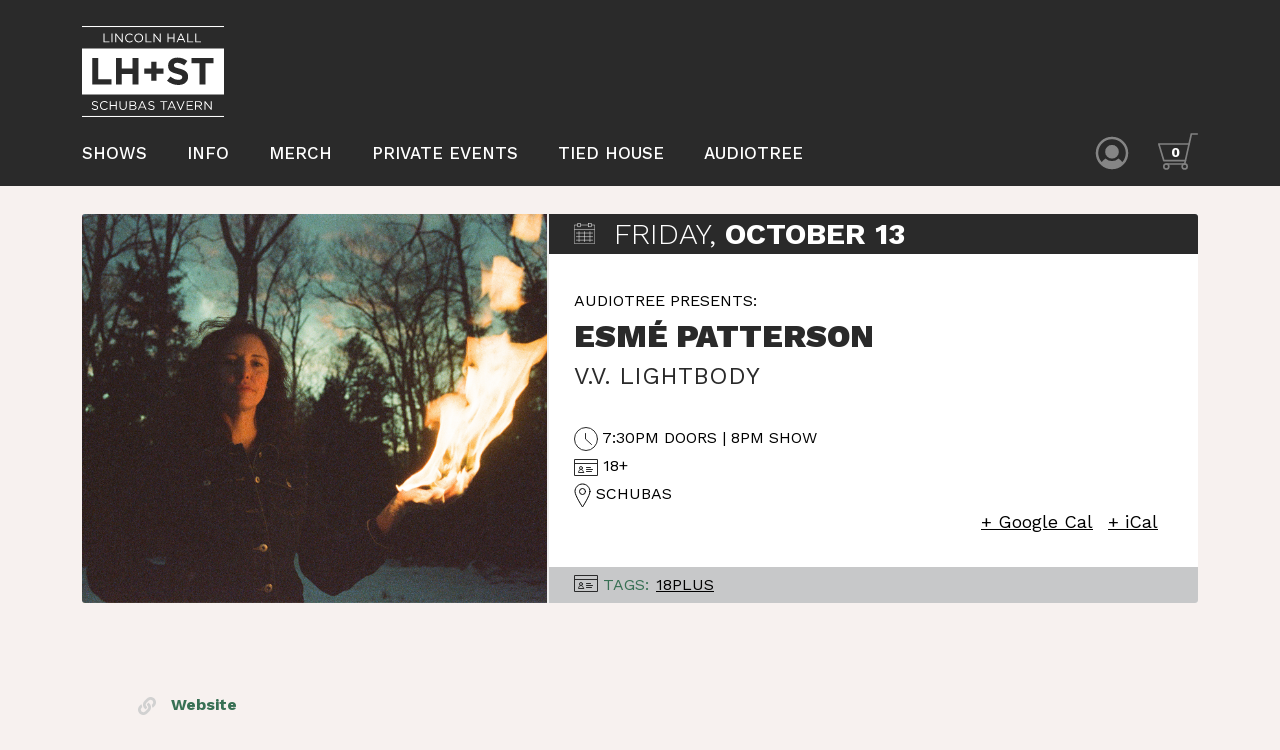

--- FILE ---
content_type: text/html; charset=UTF-8
request_url: https://lh-st.com/shows/10-13-2023-esme-patterson/
body_size: 18740
content:
<!DOCTYPE html>
<html lang="en-US">
<head>
<meta charset="UTF-8" />
<meta name="viewport" content="width=device-width">
<title>10-13-2023 Esmé Patterson - Schubas Tavern || Lincoln Hall</title>

<!-- The SEO Framework by Sybre Waaijer -->
<meta name="robots" content="max-snippet:-1,max-image-preview:large,max-video-preview:-1" />
<link rel="canonical" href="https://lh-st.com/shows/10-13-2023-esme-patterson/" />
<meta property="og:type" content="article" />
<meta property="og:locale" content="en_US" />
<meta property="og:site_name" content="Schubas Tavern || Lincoln Hall" />
<meta property="og:title" content="10-13-2023 Esmé Patterson" />
<meta property="og:url" content="https://lh-st.com/shows/10-13-2023-esme-patterson/" />
<meta property="og:image" content="https://lh-st.com/wp-content/uploads/2023/08/10-31-23-Esme-Patterson.png" />
<meta property="og:image:width" content="800" />
<meta property="og:image:height" content="600" />
<meta property="article:published_time" content="2023-08-08T15:00:42+00:00" />
<meta property="article:modified_time" content="2023-10-10T18:02:52+00:00" />
<meta name="twitter:card" content="summary_large_image" />
<meta name="twitter:title" content="10-13-2023 Esmé Patterson" />
<meta name="twitter:image" content="https://lh-st.com/wp-content/uploads/2023/08/10-31-23-Esme-Patterson.png" />
<script type="application/ld+json">{"@context":"https://schema.org","@graph":[{"@type":"WebSite","@id":"https://lh-st.com/#/schema/WebSite","url":"https://lh-st.com/","name":"Schubas Tavern || Lincoln Hall","inLanguage":"en-US","potentialAction":{"@type":"SearchAction","target":{"@type":"EntryPoint","urlTemplate":"https://lh-st.com/search/{search_term_string}/"},"query-input":"required name=search_term_string"},"publisher":{"@type":"Organization","@id":"https://lh-st.com/#/schema/Organization","name":"Schubas Tavern || Lincoln Hall","url":"https://lh-st.com/","logo":{"@type":"ImageObject","url":"https://lh-st.com/wp-content/uploads/2022/06/cropped-92D2D928-E2EE-41E6-B728-4562E1FACF95-1.jpeg","contentUrl":"https://lh-st.com/wp-content/uploads/2022/06/cropped-92D2D928-E2EE-41E6-B728-4562E1FACF95-1.jpeg","width":512,"height":512}}},{"@type":"WebPage","@id":"https://lh-st.com/shows/10-13-2023-esme-patterson/","url":"https://lh-st.com/shows/10-13-2023-esme-patterson/","name":"10-13-2023 Esmé Patterson - Schubas Tavern || Lincoln Hall","inLanguage":"en-US","isPartOf":{"@id":"https://lh-st.com/#/schema/WebSite"},"breadcrumb":{"@type":"BreadcrumbList","@id":"https://lh-st.com/#/schema/BreadcrumbList","itemListElement":[{"@type":"ListItem","position":1,"item":"https://lh-st.com/","name":"Schubas Tavern || Lincoln Hall"},{"@type":"ListItem","position":2,"item":"https://lh-st.com/shows/","name":"Archives: Shows"},{"@type":"ListItem","position":3,"name":"10-13-2023 Esmé Patterson"}]},"potentialAction":{"@type":"ReadAction","target":"https://lh-st.com/shows/10-13-2023-esme-patterson/"},"datePublished":"2023-08-08T15:00:42+00:00","dateModified":"2023-10-10T18:02:52+00:00","author":{"@type":"Person","@id":"https://lh-st.com/#/schema/Person/d9ccfc6c3cdd14dfd267034d2d2e7b88","name":"kane waite"}}]}</script>
<!-- / The SEO Framework by Sybre Waaijer | 4.54ms meta | 0.14ms boot -->

<link rel="alternate" type="application/rss+xml" title="Schubas Tavern || Lincoln Hall &raquo; Feed" href="https://lh-st.com/feed/" />
<link rel="alternate" type="application/rss+xml" title="Schubas Tavern || Lincoln Hall &raquo; Comments Feed" href="https://lh-st.com/comments/feed/" />
<link rel="alternate" title="oEmbed (JSON)" type="application/json+oembed" href="https://lh-st.com/wp-json/oembed/1.0/embed?url=https%3A%2F%2Flh-st.com%2Fshows%2F10-13-2023-esme-patterson%2F" />
<link rel="alternate" title="oEmbed (XML)" type="text/xml+oembed" href="https://lh-st.com/wp-json/oembed/1.0/embed?url=https%3A%2F%2Flh-st.com%2Fshows%2F10-13-2023-esme-patterson%2F&#038;format=xml" />
<style id='wp-img-auto-sizes-contain-inline-css' type='text/css'>
img:is([sizes=auto i],[sizes^="auto," i]){contain-intrinsic-size:3000px 1500px}
/*# sourceURL=wp-img-auto-sizes-contain-inline-css */
</style>
<style id='wp-emoji-styles-inline-css' type='text/css'>

	img.wp-smiley, img.emoji {
		display: inline !important;
		border: none !important;
		box-shadow: none !important;
		height: 1em !important;
		width: 1em !important;
		margin: 0 0.07em !important;
		vertical-align: -0.1em !important;
		background: none !important;
		padding: 0 !important;
	}
/*# sourceURL=wp-emoji-styles-inline-css */
</style>
<link rel='stylesheet' id='wpda_wpdp_public-css' href='https://lh-st.com/wp-content/plugins/wp-data-access/public/../assets/css/wpda_public.css?ver=5.5.57' type='text/css' media='all' />
<link rel='stylesheet' id='blankslate-style-css' href='https://lh-st.com/wp-content/themes/tessera/style.css?ver=6.9' type='text/css' media='all' />
<script type="text/javascript" src="https://lh-st.com/wp-includes/js/jquery/jquery.min.js?ver=3.7.1" id="jquery-core-js"></script>
<script type="text/javascript" src="https://lh-st.com/wp-includes/js/jquery/jquery-migrate.min.js?ver=3.4.1" id="jquery-migrate-js"></script>
<script type="text/javascript" src="https://lh-st.com/wp-includes/js/underscore.min.js?ver=1.13.7" id="underscore-js"></script>
<script type="text/javascript" src="https://lh-st.com/wp-includes/js/backbone.min.js?ver=1.6.0" id="backbone-js"></script>
<script type="text/javascript" id="wp-api-request-js-extra">
/* <![CDATA[ */
var wpApiSettings = {"root":"https://lh-st.com/wp-json/","nonce":"8058bb2ef0","versionString":"wp/v2/"};
//# sourceURL=wp-api-request-js-extra
/* ]]> */
</script>
<script type="text/javascript" src="https://lh-st.com/wp-includes/js/api-request.min.js?ver=6.9" id="wp-api-request-js"></script>
<script type="text/javascript" src="https://lh-st.com/wp-includes/js/wp-api.min.js?ver=6.9" id="wp-api-js"></script>
<script type="text/javascript" id="wpda_rest_api-js-extra">
/* <![CDATA[ */
var wpdaApiSettings = {"path":"wpda"};
//# sourceURL=wpda_rest_api-js-extra
/* ]]> */
</script>
<script type="text/javascript" src="https://lh-st.com/wp-content/plugins/wp-data-access/public/../assets/js/wpda_rest_api.js?ver=5.5.57" id="wpda_rest_api-js"></script>
<link rel="https://api.w.org/" href="https://lh-st.com/wp-json/" /><link rel="alternate" title="JSON" type="application/json" href="https://lh-st.com/wp-json/wp/v2/shows/38976" /><link rel="EditURI" type="application/rsd+xml" title="RSD" href="https://lh-st.com/xmlrpc.php?rsd" />
<style type="text/css">.recentcomments a{display:inline !important;padding:0 !important;margin:0 !important;}</style><link rel="icon" href="https://lh-st.com/wp-content/uploads/2022/06/cropped-92D2D928-E2EE-41E6-B728-4562E1FACF95-1-32x32.jpeg" sizes="32x32" />
<link rel="icon" href="https://lh-st.com/wp-content/uploads/2022/06/cropped-92D2D928-E2EE-41E6-B728-4562E1FACF95-1-192x192.jpeg" sizes="192x192" />
<link rel="apple-touch-icon" href="https://lh-st.com/wp-content/uploads/2022/06/cropped-92D2D928-E2EE-41E6-B728-4562E1FACF95-1-180x180.jpeg" />
<meta name="msapplication-TileImage" content="https://lh-st.com/wp-content/uploads/2022/06/cropped-92D2D928-E2EE-41E6-B728-4562E1FACF95-1-270x270.jpeg" />
		<style type="text/css" id="wp-custom-css">
			 .home-ticker {
    color: white
}					</style>
		
<link rel="preconnect" href="https://fonts.googleapis.com">
<link rel="preconnect" href="https://fonts.gstatic.com" crossorigin>
<link href="https://fonts.googleapis.com/css2?family=Work+Sans:wght@100;300;400;500;600;700;900&display=swap" rel="stylesheet">

<!-- Tessera Includes -->
<!-- JQuery -->
<script type="text/javascript" src="https://cdnjs.cloudflare.com/ajax/libs/jquery/3.6.0/jquery.min.js"></script>
<!-- Popper -->
<script type="text/javascript" src="https://unpkg.com/@popperjs/core@2"></script> <!-- popper is required by tippy -->
<!-- Tippy -->
<script type="text/javascript" src="https://cdnjs.cloudflare.com/ajax/libs/tippy.js/2.5.4/tippy.all.min.js"></script>
<!-- Fuse -->
<script type="text/javascript" src="https://cdn.jsdelivr.net/npm/fuse.js/dist/fuse.js"></script>
<!-- Dateformat -->
<script type="text/javascript" src="https://cdn.jsdelivr.net/gh/phstc/jquery-dateFormat@master/dist/dateFormat.min.js"></script>
<!-- Ouical -->
<script type="text/javascript" src="https://tickets.lh-st.com/tessera/ouical.min.js?v=WNZtUbo_dUF6Dpkkve7iwDY2kGXbMQJTbjS8e4cZUGE"></script>
<!-- Bootstrap -->
<script type="text/javascript" src="https://cdn.jsdelivr.net/npm/bootstrap@5.1.3/dist/js/bootstrap.bundle.min.js" integrity="sha384-ka7Sk0Gln4gmtz2MlQnikT1wXgYsOg+OMhuP+IlRH9sENBO0LRn5q+8nbTov4+1p" crossorigin="anonymous"></script>
<link rel="stylesheet" href="https://cdn.jsdelivr.net/npm/bootstrap@5.1.3/dist/css/bootstrap.min.css" integrity="sha384-1BmE4kWBq78iYhFldvKuhfTAU6auU8tT94WrHftjDbrCEXSU1oBoqyl2QvZ6jIW3" crossorigin="anonymous">
<!-- SumoSelect   -->
<link rel="stylesheet" href="https://cdnjs.cloudflare.com/ajax/libs/jquery.sumoselect/3.0.2/sumoselect.css" crossorigin="anonymous" />
<script type="text/javascript" src="https://cdnjs.cloudflare.com/ajax/libs/jquery.sumoselect/3.0.2/jquery.sumoselect.min.js" crossorigin="anonymous" referrerpolicy="no-referrer"></script>
<!-- Bootstrap icons -->
<link rel="stylesheet" href="https://cdn.jsdelivr.net/npm/bootstrap-icons@1.6.1/font/bootstrap-icons.css">
<!-- Tessera SDK -->
<script type="text/javascript" src="https://tickets.lh-st.com/tessera/tessera-sdk.js?v=_kJu2O8aUq3pf__7Q_Qij16BrRb2YNoZpD1_mjpXQOY"></script>
<!-- Tessera UI -->
<link rel="stylesheet" href="https://tickets.lh-st.com/tessera/tessera-ui.css?v=-4L0ymy0Wqr9YAMVlwO_E72XZZtHT4Sf78P5rAjz8Yw" />
<script type="text/javascript" src="https://tickets.lh-st.com/tessera/tessera-ui.js?v=jXq6d-zLkRSTu6xjCeNA_LtgCpuh5gUalsTnElspfWY"></script>
<!-- End Tessera Includes -->
    
<!-- Theme CSS -->
<link rel='stylesheet' href='https://lh-st.com/wp-content/themes/tessera/css/swiper.min.css' type='text/css'/>
<link rel='stylesheet' href='https://lh-st.com/wp-content/themes/tessera/css/custom.css' type='text/css'/>

<!-- Custom JS -->
<script type="text/javascript" src="https://lh-st.com/wp-content/themes/tessera/js/merch.js"></script>  
<script type="text/javascript" src="https://lh-st.com/wp-content/themes/tessera/js/marquee.min.js"></script>  
<script type='text/javascript' src='https://lh-st.com/wp-content/themes/tessera/js/swiper.min.js'></script>
<script type='text/javascript' src='https://lh-st.com/wp-content/themes/tessera/js/custom.js'></script>

	<!-- Global site tag (gtag.js) - Google Analytics -->
	<script async src="https://www.googletagmanager.com/gtag/js?id=UA-3624119-1"></script>
	<script>
	  window.dataLayer = window.dataLayer || [];
	  function gtag(){dataLayer.push(arguments);}
	  gtag('js', new Date());

	  gtag('config', 'UA-3624119-1');
	</script>
  <!-- Facebook Pixel Code -->
  <script>
  !function(f,b,e,v,n,t,s)
  {if(f.fbq)return;n=f.fbq=function(){n.callMethod?
  n.callMethod.apply(n,arguments):n.queue.push(arguments)};
  if(!f._fbq)f._fbq=n;n.push=n;n.loaded=!0;n.version='2.0';
  n.queue=[];t=b.createElement(e);t.async=!0;
  t.src=v;s=b.getElementsByTagName(e)[0];
  s.parentNode.insertBefore(t,s)}(window,document,'script',
  'https://connect.facebook.net/en_US/fbevents.js');
  fbq('init', '971363360608632'); 
  fbq('track', 'PageView');
  </script>
  <noscript>
  <img height="1" width="1" 
  src="https://www.facebook.com/tr?id=971363360608632&ev=PageView&noscript=1"/>
  </noscript>
  <!-- End Facebook Pixel Code -->
	
</head>

<body class="wp-singular shows-template-default single single-shows postid-38976 wp-theme-tessera">

<!-- Header -->
<header id="sticky-header">
    <div class="container">  
        <nav class="navbar navbar-expand-md navbar-dark">
            <div class="row">
                <div class="col-12 d-flex justify-content-between align-items-center">
                    <a class="navbar-brand mr-auto dt-logo tessera-logo" href="/">
                        <svg class="logo-img" version="1.1" id="Layer_1" xmlns="http://www.w3.org/2000/svg" xmlns:xlink="http://www.w3.org/1999/xlink" x="0px" y="0px" viewBox="0 0 343.88 220.35" style="enable-background:new 0 0 343.88 220.35;" xml:space="preserve" width="343.88" height="220.35"><style type="text/css">.st-lh-st-logo{fill:#fff;}</style><g><path class="st-lh-st-logo" d="M0,54.35V166.1h343.88V54.35H0z M71.46,141.92H25.1V77.41h14.19v51.61h32.16V141.92z M136.6,141.92h-14.19v-25.9H96.24v25.9H82.05V77.41h14.19v25.53h26.17V77.41h14.19V141.92z M197.38,115.84H180.7v16.59h-13.09v-16.59h-16.68v-12.72h16.68V86.53h13.09v16.59h16.68V115.84z M256.92,122.84c0,12.81-9.77,20-23.68,20c-9.77,0-19.63-3.41-27.37-10.32l8.39-10.05c5.81,4.79,11.89,7.83,19.26,7.83c5.81,0,9.31-2.3,9.31-6.08v-0.18c0-3.59-2.21-5.44-12.99-8.2c-12.99-3.32-21.38-6.91-21.38-19.72v-0.18c0-11.7,9.4-19.44,22.58-19.44c9.4,0,17.42,2.95,23.96,8.2l-7.37,10.69c-5.71-3.96-11.34-6.36-16.77-6.36c-5.44,0-8.29,2.49-8.29,5.62v0.18c0,4.24,2.76,5.62,13.91,8.48c13.09,3.41,20.46,8.11,20.46,19.35V122.84z M318.58,90.49h-19.63v51.42h-14.19V90.49h-19.63V77.41h53.45V90.49z"></path><g><path class="st-lh-st-logo" d="M52.27,18.43h2.37v18.85h11.85v2.2H52.27V18.43z"></path><path class="st-lh-st-logo" d="M71.42,18.43h2.38v21.05h-2.38V18.43z"></path><path class="st-lh-st-logo" d="M80.73,18.43h2.22L96.22,35.3V18.43h2.32v21.05h-1.89L83.05,22.22v17.26h-2.32V18.43z"></path><path class="st-lh-st-logo" d="M104.34,29.02v-0.06c0-5.95,4.45-10.88,10.64-10.88c3.82,0,6.1,1.35,8.21,3.34l-1.62,1.74c-1.77-1.68-3.76-2.89-6.62-2.89c-4.66,0-8.15,3.79-8.15,8.63v0.06c0,4.87,3.52,8.69,8.15,8.69c2.89,0,4.78-1.11,6.8-3.04l1.56,1.53c-2.2,2.23-4.6,3.7-8.42,3.7C108.82,39.84,104.34,35.06,104.34,29.02z"></path><path class="st-lh-st-logo" d="M126.64,29.02v-0.06c0-5.8,4.36-10.88,10.76-10.88s10.7,5.02,10.7,10.82v0.06c0,5.8-4.36,10.89-10.77,10.89C130.94,39.84,126.64,34.82,126.64,29.02z M145.65,29.02v-0.06c0-4.78-3.49-8.69-8.3-8.69c-4.81,0-8.24,3.85-8.24,8.63v0.06c0,4.78,3.49,8.69,8.3,8.69S145.65,33.8,145.65,29.02z"></path><path class="st-lh-st-logo" d="M153.94,18.43h2.37v18.85h11.85v2.2h-14.22V18.43z"></path><path class="st-lh-st-logo" d="M172.99,18.43h2.22l13.26,16.87V18.43h2.32v21.05h-1.89L175.3,22.22v17.26h-2.31V18.43z"></path><path class="st-lh-st-logo" d="M207.26,18.43h2.38v9.35h12.15v-9.35h2.38v21.05h-2.38v-9.47h-12.15v9.47h-2.38V18.43z"></path><path class="st-lh-st-logo" d="M238.46,18.28h2.23l9.59,21.2h-2.56l-2.47-5.56H233.8l-2.5,5.56h-2.44L238.46,18.28z M244.32,31.75l-4.78-10.7l-4.81,10.7H244.32z"></path><path class="st-lh-st-logo" d="M255,18.43h2.37v18.85h11.85v2.2H255V18.43z"></path><path class="st-lh-st-logo" d="M274.04,18.43h2.38v18.85h11.85v2.2h-14.22V18.43z"></path></g><g><path class="st-lh-st-logo" d="M23.3,200.01l1.47-1.74c2.2,1.98,4.3,2.98,7.22,2.98c2.83,0,4.69-1.5,4.69-3.58v-0.06c0-1.96-1.05-3.07-5.47-4c-4.84-1.05-7.07-2.62-7.07-6.07v-0.06c0-3.31,2.92-5.74,6.92-5.74c3.07,0,5.26,0.87,7.4,2.59l-1.38,1.83c-1.95-1.59-3.91-2.29-6.07-2.29c-2.74,0-4.48,1.5-4.48,3.4v0.06c0,1.98,1.08,3.1,5.71,4.09c4.69,1.02,6.86,2.74,6.86,5.95v0.06c0,3.61-3.01,5.95-7.19,5.95C28.56,203.37,25.83,202.26,23.3,200.01z"></path><path class="st-lh-st-logo" d="M43.43,192.61v-0.06c0-5.95,4.45-10.89,10.64-10.89c3.82,0,6.1,1.35,8.21,3.34l-1.62,1.74c-1.77-1.68-3.76-2.89-6.62-2.89c-4.66,0-8.15,3.79-8.15,8.63v0.06c0,4.87,3.52,8.69,8.15,8.69c2.89,0,4.78-1.11,6.8-3.04l1.56,1.53c-2.2,2.23-4.6,3.7-8.42,3.7C47.91,203.43,43.43,198.65,43.43,192.61z"></path><path class="st-lh-st-logo" d="M67.29,182.03h2.37v9.35h12.15v-9.35h2.38v21.05h-2.38v-9.47H69.66v9.47h-2.37V182.03z"></path><path class="st-lh-st-logo" d="M90.83,194.26v-12.24h2.37v12.09c0,4.54,2.44,7.1,6.43,7.1c3.88,0,6.34-2.35,6.34-6.95v-12.24h2.38v12.06c0,6.13-3.52,9.32-8.78,9.32C94.38,203.4,90.83,200.22,90.83,194.26z"></path><path class="st-lh-st-logo" d="M115,182.03h8.96c2.41,0,4.3,0.69,5.5,1.86c0.87,0.9,1.35,2.01,1.35,3.37v0.06c0,2.74-1.68,4.15-3.34,4.87c2.5,0.75,4.51,2.19,4.51,5.08v0.06c0,3.61-3.04,5.74-7.64,5.74H115V182.03z M128.41,187.59c0-2.07-1.65-3.43-4.66-3.43h-6.4v7.25h6.22c2.86,0,4.84-1.29,4.84-3.76V187.59z M123.99,193.51h-6.65v7.43h7.07c3.19,0,5.17-1.41,5.17-3.76v-0.06C129.59,194.83,127.66,193.51,123.99,193.51z"></path><path class="st-lh-st-logo" d="M144.78,181.87h2.23l9.59,21.2h-2.56l-2.47-5.56h-11.46l-2.5,5.56h-2.44L144.78,181.87z M150.65,195.35l-4.78-10.7l-4.81,10.7H150.65z"></path><path class="st-lh-st-logo" d="M160.05,200.01l1.47-1.74c2.2,1.98,4.3,2.98,7.22,2.98c2.83,0,4.69-1.5,4.69-3.58v-0.06c0-1.96-1.05-3.07-5.47-4c-4.84-1.05-7.07-2.62-7.07-6.07v-0.06c0-3.31,2.92-5.74,6.92-5.74c3.07,0,5.26,0.87,7.4,2.59l-1.38,1.83c-1.95-1.59-3.91-2.29-6.07-2.29c-2.74,0-4.48,1.5-4.48,3.4v0.06c0,1.98,1.08,3.1,5.71,4.09c4.69,1.02,6.86,2.74,6.86,5.95v0.06c0,3.61-3.01,5.95-7.19,5.95C165.31,203.37,162.57,202.26,160.05,200.01z"></path><path class="st-lh-st-logo" d="M196.76,184.22h-7.07v-2.19h16.54v2.19h-7.07v18.85h-2.4V184.22z"></path><path class="st-lh-st-logo" d="M216.16,181.87h2.23l9.59,21.2h-2.56l-2.47-5.56H211.5l-2.5,5.56h-2.44L216.16,181.87z M222.02,195.35l-4.78-10.7l-4.81,10.7H222.02z"></path><path class="st-lh-st-logo" d="M228.46,182.03h2.65l7.49,18.13l7.52-18.13h2.56l-9.05,21.2h-2.1L228.46,182.03z"></path><path class="st-lh-st-logo" d="M253.39,182.03h15.21v2.17h-12.84v7.19h11.49v2.17h-11.49v7.37h12.99v2.17h-15.36V182.03z"></path><path class="st-lh-st-logo" d="M273.95,182.03H283c2.59,0,4.66,0.78,5.98,2.11c1.02,1.02,1.62,2.5,1.62,4.15v0.06c0,3.49-2.4,5.53-5.71,6.13l6.46,8.6h-2.92l-6.1-8.18h-6.01v8.18h-2.37V182.03z M282.79,192.76c3.16,0,5.41-1.62,5.41-4.33v-0.06c0-2.59-1.98-4.15-5.38-4.15h-6.5v8.54H282.79z"></path><path class="st-lh-st-logo" d="M296.49,182.03h2.22l13.26,16.87v-16.87h2.32v21.05h-1.89l-13.59-17.26v17.26h-2.31V182.03z"></path></g><g><rect class="st-lh-st-logo" width="343.88" height="2.5"></rect></g><g><rect y="217.84" class="st-lh-st-logo" width="343.88" height="2.5"></rect></g></g></svg>
                    </a>
					<!-- Cart and Account Icons Mobile -->
                        <div class="cart-acct ms-auto me-4 mt-0 pb-2 nav-mobile" style="display: content">
                            <ul class="navbar-nav account-cart-nav">
                                <li class="nav-item h-100" style="margin-right:10px;"><span class="tessera-account-icon d-sm-block"></span></li>
                                <li class="nav-item h-100" style="margin-right:0;"><span class="tessera-cart-icon d-sm-block"></span></li>
                            </ul>
                        </div>
                    <button class="navbar-toggler float-right" type="button" data-bs-toggle="collapse" data-bs-target="#navbarSupportedContent" aria-controls="navbarSupportedContent" aria-expanded="false" aria-label="Toggle navigation">
                        <span class="navbar-toggler-icon"></span>
                    </button>
                </div>
            </div>
            <div class="row nav-row">
                <div class="col-12 d-flex align-items-center">
                    <div class="collapse navbar-collapse" id="navbarSupportedContent">
                        <div class="page-menu ms-0 ps-0 justify-content-center justify-content-sm-start">
                            <div class="menu-header-container"><ul id="menu-header" class="menu"><li id="menu-item-30984" class="menu-item menu-item-type-post_type menu-item-object-page menu-item-home menu-item-30984"><a href="https://lh-st.com/">Shows</a></li>
<li id="menu-item-30985" class="menu-item menu-item-type-post_type menu-item-object-page menu-item-30985"><a href="https://lh-st.com/info/">Info</a></li>
<li id="menu-item-30986" class="menu-item menu-item-type-post_type menu-item-object-page menu-item-30986"><a href="https://lh-st.com/merch/">Merch</a></li>
<li id="menu-item-30987" class="menu-item menu-item-type-custom menu-item-object-custom menu-item-30987"><a href="https://www.tiedhousechicago.com/private-events">Private Events</a></li>
<li id="menu-item-30988" class="menu-item menu-item-type-custom menu-item-object-custom menu-item-30988"><a href="https://www.schubastiedhouse.com/tied-house">Tied House</a></li>
<li id="menu-item-30989" class="menu-item menu-item-type-custom menu-item-object-custom menu-item-30989"><a href="https://audiotree.tv/">Audiotree</a></li>
</ul></div>                        </div> 

                        <!-- Cart and Account Icons Desktop -->
                        <div class="cart-acct ms-auto mt-0 pb-2 nav-desktop" style="display: content">
                            <ul class="navbar-nav account-cart-nav">
                                <li class="nav-item h-100" style="margin-right:10px;"><span class="tessera-account-icon d-sm-block"></span></li>
                                <li class="nav-item h-100" style="margin-right:0;"><span class="tessera-cart-icon d-sm-block"></span></li>
                            </ul>
                        </div>
                    </div>
                </div>
            </div>
	    </nav>	 
    </div>
</header>
<script>
var thisShow = {
  eventID: '38976',
  eventTitle: '10-13-2023 Esmé Patterson',
  dateandTime: '10/13/2023 8:00 pm',
  doorTime: '7:30 pm',
  showImageURL: 'https://lh-st.com/wp-content/uploads/2023/08/10-31-23-Esme-Patterson.png',
  eventVenueName: 'Schubas',
  eventGenre: '',
  externalLink: ''
};
</script>


<!-- Event Location -->

<!-- Event Container -->
<div class="event-location py-1">
  <div class="container mb-0 ps-0 pe-0">

    
    <!-- Event Card -->
    <div class="tessera-event-location card">
      <div class="card-body">
 	      <div class="row tessera-card-container">

          <!-- Event Image -->
          <div class="col-md-5 image-container">
            <div class="tessera-image" style="background-image:url('https://lh-st.com/wp-content/uploads/2023/08/10-31-23-Esme-Patterson.png');">
		                                    </div>
          </div>

          <!-- Event Info -->
          <div class="col-md-7 show-info-container">
            <div class="tessera-show-info">
		          <div class="date">
                <svg class="calendar-icon" version="1.1" id="Outline_Icons" xmlns="http://www.w3.org/2000/svg" xmlns:xlink="http://www.w3.org/1999/xlink" x="0px" y="0px" viewBox="0 0 21.38 21.38" style="enable-background:new 0 0 21.38 21.38;" xml:space="preserve" width="21.38" height="21.38"><style type="text/css">.st-calendar-icon{fill:none;stroke:#fff;stroke-width:0.5;stroke-miterlimit:10;}</style><g><g><polyline class="st-calendar-icon" points="3.88,2.07 0.25,2.07 0.25,21.13 21.13,21.13 21.13,2.07 17.5,2.07 "></polyline><rect x="3.88" y="0.25" class="st-calendar-icon" width="2.72" height="3.63"></rect><rect x="14.78" y="0.25" class="st-calendar-icon" width="2.72" height="3.63"></rect><line class="st-calendar-icon" x1="6.6" y1="2.07" x2="14.78" y2="2.07"></line><line class="st-calendar-icon" x1="0.25" y1="6.6" x2="21.13" y2="6.6"></line></g><line class="st-calendar-icon" x1="5.15" y1="8.42" x2="5.15" y2="19.31"></line><line class="st-calendar-icon" x1="10.69" y1="8.42" x2="10.69" y2="19.31"></line><line class="st-calendar-icon" x1="16.23" y1="8.42" x2="16.23" y2="19.31"></line><g><line class="st-calendar-icon" x1="2.07" y1="10.24" x2="19.31" y2="10.24"></line><line class="st-calendar-icon" x1="2.07" y1="13.87" x2="19.31" y2="13.87"></line><line class="st-calendar-icon" x1="2.07" y1="17.5" x2="19.31" y2="17.5"></line></g></g></svg>            
                <span class="day">Friday,</span>
                <strong class="month">October 13</strong>
              </div>  
			        <h2 class="card-title tessera-title d-none">10-13-2023 Esmé Patterson</h2>

              <!-- Main Content -->
              <div class="mainContent">
                <!-- Headliners -->
                <div class="event-header">Audiotree Presents:</div>
                <div class="tessera-artists">
                                                                                            <h2><a href="https://www.instagram.com/esme_patterson/" target="_blank">Esmé Patterson</a><span class="d-none">, </span></h2>
                                                                        
                  
                  <!-- Additional Artists -->
                                                      <div class="additional-artists">
                                                              <span><a href="vvlightbody.bandcamp.com/" target="_blank">V.V. Lightbody</a><span class="d-none">, </span></span>
                                                                              </div>
                                  </div>

                <!-- Card Info -->
                <div class="cardinfo">
                  <!-- Doors and Show Time -->
                  <div class="time-item text-doors">
                    <svg class="time-icon" version="1.1" id="Outline_Icons" xmlns="http://www.w3.org/2000/svg" xmlns:xlink="http://www.w3.org/1999/xlink" x="0px" y="0px" viewBox="0 0 24 24" style="enable-background:new 0 0 24 24;" xml:space="preserve" width="24" height="24"><style type="text/css">.st-time-icon{fill:none;stroke:#2A2A2A;stroke-linecap:round;stroke-linejoin:round;stroke-miterlimit:10;}</style><g><circle class="st-time-icon" cx="12" cy="12" r="11.5"></circle><polyline class="st-time-icon" points="11.5,6.5 11.5,12 17.5,17.5 "></polyline></g></svg>
                    <span>7:30PM Doors | 8PM Show</span>
                  </div>
                  <div class="ages">
                    <svg class="age-icon" version="1.1" id="Outline_Icons" xmlns="http://www.w3.org/2000/svg" xmlns:xlink="http://www.w3.org/1999/xlink" x="0px" y="0px" viewBox="0 0 24 17" style="enable-background:new 0 0 24 17;" xml:space="preserve" width="24" height="17"><style type="text/css">.st-age-icon{fill:none;stroke:#2A2A2A;stroke-linecap:round;stroke-linejoin:round;stroke-miterlimit:10;}</style><polyline class="st-age-icon" points="7.5,0.5 23.5,0.5 23.5,16.5 0.5,16.5 0.5,0.5 7.5,0.5 "></polyline><line class="st-age-icon" x1="0.5" y1="4.5" x2="23.5" y2="4.5"></line><line class="st-age-icon" x1="12.5" y1="8.5" x2="16.5" y2="8.5"></line><line class="st-age-icon" x1="12.5" y1="10.5" x2="18.5" y2="10.5"></line><line class="st-age-icon" x1="12.5" y1="12.5" x2="17.5" y2="12.5"></line><circle class="st-age-icon" cx="7" cy="9" r="1.5"></circle><path class="st-age-icon" d="M9.5,13.5h-5c0-1.66,1.12-3,2.5-3S9.5,11.84,9.5,13.5z"></path></svg>
                    <span>18+</span>
                  </div>
                  <!-- Venue -->
                  <div class="time-item geo-venue">
                    <svg class="location-icon" version="1.1" id="Outline_Icons" xmlns="http://www.w3.org/2000/svg" xmlns:xlink="http://www.w3.org/1999/xlink" x="0px" y="0px" viewBox="0 0 17 25" style="enable-background:new 0 0 17 25;" xml:space="preserve" width="17" height="25"><style type="text/css">.st-location-icon{fill:none;stroke:#000000;stroke-width:1;stroke-linecap:round;stroke-linejoin:round;stroke-miterlimit:10;}</style><g><path class="st-location-icon" d="M16,8.5C16,12.64,8.5,24,8.5,24S1,12.64,1,8.5C1,4.36,4.36,1,8.5,1C12.64,1,16,4.36,16,8.5z"></path><circle class="st-location-icon" cx="8.5" cy="8.5" r="3"></circle></g></svg>
                    <span>Schubas</span>
                  </div>

                  <!-- Livestream link -->
                  
                  <!-- Calendar Row -->
                  <div class="calendar-row">
                    <!-- rsvp calendar -->
                    <div class="rsvp-calendar">
                                            <div class="addToCalendar"></div>
                    </div>

                    <!-- Calendar Links -->
                    <div class="time-item calendar-links"></div> 

                    <script>
                      var cal = addToCalendar({
                        title: thisShow.eventTitle,
                        start: new Date('10/13/2023 8:00 pm'),//new Date('June 15, 2013 19:00'),
                        duration: 120, // minutes
                        address: 'Schubas'
                      });

                      var googleCal = cal.querySelector('.icon-google');
                      googleCal.innerText = '+ Google Cal';

                      var iCal = cal.querySelector('.icon-ical');
                      iCal.innerText = '+ iCal';

                      document.querySelector('.calendar-links').appendChild(googleCal);
                      document.querySelector('.calendar-links').appendChild(iCal);
                    </script>
                  </div>
                  

                  <!-- External Tickets Link -->
                  
                </div>
              </div>

              <!-- Lags List -->
              <div class="tagsList">
                                  <svg class="age-icon" version="1.1" id="Outline_Icons" xmlns="http://www.w3.org/2000/svg" xmlns:xlink="http://www.w3.org/1999/xlink" x="0px" y="0px" viewBox="0 0 24 17" style="enable-background:new 0 0 24 17;" xml:space="preserve" width="24" height="17"><style type="text/css">.st-age-icon{fill:none;stroke:#2A2A2A;stroke-linecap:round;stroke-linejoin:round;stroke-miterlimit:10;}</style><polyline class="st-age-icon" points="7.5,0.5 23.5,0.5 23.5,16.5 0.5,16.5 0.5,0.5 7.5,0.5 "/><line class="st-age-icon" x1="0.5" y1="4.5" x2="23.5" y2="4.5"/><line class="st-age-icon" x1="12.5" y1="8.5" x2="16.5" y2="8.5"/><line class="st-age-icon" x1="12.5" y1="10.5" x2="18.5" y2="10.5"/><line class="st-age-icon" x1="12.5" y1="12.5" x2="17.5" y2="12.5"/><circle class="st-age-icon" cx="7" cy="9" r="1.5"/><path class="st-age-icon" d="M9.5,13.5h-5c0-1.66,1.12-3,2.5-3S9.5,11.84,9.5,13.5z"/></svg>
                  <span class="tagsLabel">TAGS: </span>
                  <ul>
                                      <a href="/?tags=18plus">18Plus</a>
                                    </ul>
                               </div>

            </div>
          </div>
        </div>
      </div>
    </div>
  </div>
</div>


<!-- Event Tickets -->
<div class="container my-4 tessera-ticketing">
  <div class="card rounded-0 px-0">
    <div class="card-body mx-0 px-0">

      <div class="table tessera-show-tickets" id="tessera-ticket-types"></div>


      <!-- Checkout Buttons -->
      <div class="row tessera-purchase-container tessera-checkout-code-container mt-4">
        <div class="col-xs col-sm-8 mb-2">
          <div class="row">
            <div class="col-6 col-md-6 mb-2">
              <input id="purchase-code-input" class="form-control mr-2 form-tix-buy">
            </div>
            <div class="col-6 mb-2 d-flex justify-content-end justify-content-md-start">
              <a class="btn btn-round tessera-code-button apply-code d-flex justify-content-center align-items-center form-tix-buy">Apply Code</a>
            </div>
          </div>
        </div>
        <div class="col-xs col-sm-4">
          <div class="tessera-add-to-cart-container d-flex justify-content-end">
            <a class="btn btn-success tessera-add-to-cart btn-round form-tix-buy">Add To Cart</a>
          </div>
        </div>
        <div id="tessera-error-code" style="display:none;"></div> 
      </div> 
    </div>
  </div>
</div>


<!-------- THE REST IS JUST DESCRIPTION AND ADDITIONAL WORDPRESS ADDITIVES ----------->

<!-- About The Event -->

<div class="container my-5 about-show">
  <div class="card">

    <div class="card-body">
                  <div class="about-links">
                        <h6 class="mb-3">
          <a href="https://www.instagram.com/esme_patterson/" target="_blank"><?xml version="1.0" encoding="UTF-8"?>
            <svg width="18px" height="18px" viewBox="0 0 22 22" version="1.1" xmlns="http://www.w3.org/2000/svg" xmlns:xlink="http://www.w3.org/1999/xlink">
              <defs>
                <filter id="filter-1">
                  <feColorMatrix in="SourceGraphic" type="matrix" values="0 0 0 0 0.639216 0 0 0 0 0.639216 0 0 0 0 0.639216 0 0 0 1.000000 0"></feColorMatrix>
                </filter>
              </defs>
              <g id="Show-Listing" stroke="none" stroke-width="1" fill-rule="evenodd">
                <g id="link" transform="translate(-529.000000, -1374.000000)" filter="url(#filter-1)">
                  <g transform="translate(529.000000, 1374.000000)">
                    <path d="M14.0341094,7.96601953 C16.6013633,10.5359375 16.5661289,14.656168 14.0495781,17.1866836 C14.0448516,17.1918398 14.0392656,17.1974258 14.0341094,17.202582 L11.1466094,20.090082 C8.59985156,22.6368398 4.45641797,22.6364961 1.91004688,20.090082 C-0.636710937,17.5437539 -0.636710937,13.3998477 1.91004688,10.8535195 L3.50444531,9.25912109 C3.92725781,8.83630859 4.65540625,9.11732422 4.67723438,9.71484766 C4.70507813,10.4763398 4.84163281,11.2413984 5.09360156,11.9802031 C5.1789375,12.2303672 5.11796484,12.5070859 4.93105078,12.694 L4.36871875,13.256332 C3.16447656,14.4605742 3.12670703,16.4214102 4.31908984,17.6374258 C5.52324609,18.8654297 7.50247266,18.8727344 8.71586719,17.6593398 L11.6033672,14.7722695 C12.8146992,13.5609375 12.8096289,11.6030234 11.6033672,10.3967617 C11.4443398,10.2380352 11.2841523,10.1147148 11.1590273,10.0285625 C10.9795382,9.90530736 10.868861,9.70447292 10.8605234,9.48689844 C10.8435078,9.03284766 11.0043828,8.56496094 11.3631719,8.20617187 L12.2678359,7.30146484 C12.5050664,7.06423437 12.8772188,7.03510156 13.1523047,7.22708594 C13.4673381,7.44706425 13.7624102,7.69432843 14.0341094,7.96601953 Z M20.0899102,1.90991797 C17.5435391,-0.636496094 13.4001055,-0.636839844 10.8533477,1.90991797 L7.96584766,4.79741797 C7.96069141,4.80257422 7.95510547,4.80816016 7.95037891,4.81331641 C5.43387109,7.34383203 5.39859375,11.4640625 7.96584766,14.0339805 C8.23753078,14.3056593 8.53258885,14.5529093 8.84760937,14.7728711 C9.12269531,14.9648555 9.49489062,14.9356797 9.73207812,14.6984922 L10.6367422,13.7937852 C10.9955312,13.4349961 11.1564062,12.9671094 11.1393906,12.5130586 C11.131053,12.2954841 11.0203758,12.0946497 10.8408867,11.9713945 C10.7157617,11.8852422 10.5555742,11.7619219 10.3965469,11.6031953 C9.19028516,10.3969336 9.18521484,8.43901953 10.3965469,7.2276875 L13.2840469,4.34061719 C14.4974414,3.12722266 16.476625,3.13452734 17.6808242,4.36253125 C18.873207,5.57854688 18.8354805,7.53938281 17.6311953,8.743625 L17.0688633,9.30595703 C16.8819492,9.49287109 16.8209766,9.76958984 16.9063125,10.0197539 C17.1582812,10.7585586 17.2948359,11.5236172 17.3226797,12.2851094 C17.3445508,12.8826328 18.0726563,13.1636484 18.4954687,12.7408359 L20.0898672,11.1464375 C22.636668,8.60015234 22.636668,4.45624609 20.0899102,1.90991797 L20.0899102,1.90991797 Z" id="Shape"  fill-rule="nonzero"></path>
                  </g>
                </g>
              </g>
            </svg> Website
          </a>  
                              </div>

                         


      <!-- Video -->
      
        <div class="row row-cols-1 row-cols-md-1 g-4 show-description">
            <div class="col">
              <div class="show-description">
                  <p><iframe width="726" height="309" src="https://www.youtube.com/embed/Fr6CNVOw8K0" title="Esmé Patterson &quot;Shelby Tell Me Everything&quot; Music Video" frameborder="0" allow="accelerometer; autoplay; clipboard-write; encrypted-media; gyroscope; picture-in-picture; web-share" allowfullscreen></iframe></p>
<p>Esmé Patterson releases her long-awaited 5th full-length album, Notes from Nowhere, early this October, creating a genre-avoidant musical realm that blooms with honesty and magic. Ever provocative, poignant, polymorphic, and prescient (her apocalypse-themed There Will Come Soft Rains, was released on the first day of Covid19 lockdowns in March 2020), Patterson’s latest release returns to the (super)natural world, evoking the chill of dead winter, parched-forest lightning, midday moons, and the cicada hum of summer swamps. Esmé’s intense performances arrest her audience in ears-open shared contemplation. Her music churns and crackles until you find yourself frozen, staring into the fire.</p>
              </div>
            </div>
            <div class="col">
                            </div>

    <!-- End Card Body -->
    </div>

  <!-- End Card -->
  </div>

<!-- End About Show -->
</div>


<!-- Show Location -->

<div class="container my-5 location-card showLocationContainer">
  <div class="card">
    <h3 class="card-header showLocationTitle d-flex justify-content-center">This show is at&nbsp;<b>Schubas</b></h3>
    <div class="card-body p-5">
      <div class="row">
                <div class="address col-md-5 order-sm-first order-last">
                  <div class="mb-4 mb-md-0">
            <div class="buildingImage py-3 d-flex justify-content-center">
                            <img src="https://lh-st.com/wp-content/uploads/2019/01/st-bldg.svg" class="svg bldg-icon img-fluid" alt="Building Image">
                          </div>
          </div>

          <!-- Event Location Address -->
          <div class="location-address">
            <h5 class="pt-3">Schubas</h5>
            <p class="mt-3">
              3159 N Southport Ave<br>
              Chicago, IL 60657<br>
              (773) 525-2508            </p>
          </div>

        </div>
                <div class="col-md-7">
          <div class="map" style="width: 100%; height: 100%; overflow: hidden;">
            <a href="https://www.google.com/maps/?q=Schubas 3159 N Southport Ave, Chicago, IL 60657" target="_blank">
              <img style="width: 100%; height: 100%;" class="object-fit-cover" src="https://lh-st.com/wp-content/uploads/2019/01/schubas-map.png">
            </a>
          </div>
        </div>
              </div>
    </div>
  </div>
</div>


<!-- You May Also Like -->
	
<div class="container my-5 may-like tessera-card-deck">
  <h3 class="fw-bold text-center mb-5 youMayAlsoLikeHeader"><span>You may also like</span></h3>
  <div class="row row-cols-1 row-cols-md-3 g-4">
                
              
              
    
  </div>	  
</div>

<script>
if($('.may-like').find('.tessera-show-card').length == 0){
  $('.may-like').addClass('d-none');
}
</script>

<!-- Tessera Init -->
<script>
  //window.onload = function() { 
  jQuery(document).ready(function ($) {
    var file = `{ 
      "TesseraUrl": "https://tickets.lh-st.com/", 
      "ApiUrl": "https://tickets.lh-st.com/api/v1", 
      "FrontendUrl": "https://lh-st.com/", 
      "CartSettings": { 
        "ModalCartSettings": {
          "DateFormat": "E, MMM dd",
          "MinusDivHtml": "<button>-</button>",
          "PlusDivHtml": "<button>+</button>",
          "ShowTerms": true,
          "TermsHtml": "${termsHtml.replace(/(\r\n|\n|\r)/gm, "")}",
          "TermsOfServiceLabelText": "I have read & agree to the <a href='javascript:void(0);' id='terms-link' onclick='openTermsModal()'>Terms of Purchase</a>"
        } 
      }, 
      "TesseraUISettings": {
        "AccountIconSettings": {
          "UseAccountIcon": true,
          "AccountUrl": "https://tickets.lh-st.com/",
 		      "AccountIconSelector": ".tessera-account-icon"
        },
        "CartIconSettings": {
          "UseCartIcon": true,
		      "CartIconSelector": ".tessera-cart-icon"
        }
      },
      "ProductCardSettings": {
                  "SoldOutSelectorActions": [ 
          {"selector": ".tessera-image", 
            "action": "appendHTML", 
            "change": "<div class='show-banner-tag'>Sold Out</div>" 
          },{
           "selector": ".buy-now", 
           "action": "addClass", 
           "change": "d-none" 
          },{
           "selector": ".tessera-add-to-cart-container", 
           "action": "addClass", 
           "change": "d-none" 
          }],
          "LastCallSelectorActions": [ 
          {"selector": ".tessera-image", 
            "action": "appendHTML", 
            "change": "<div class='show-banner-tag last-call'>Last Call</div>" 
          }]
              },
      "ShowCardSettings": {
        "BuyNowButtonMultipleShowsText": "TICKETS",
        "DayOfTicketsAtDoor": true
      }, 
      "FuzzySearchSettings": {
        "UseParentForFiltering": true,
		"OnPageFiltering": true,
		"SplitHeadlinerString": true
      }, 
      "EventDetailSettings": {
        "TicketTableSelector": "#tessera-ticket-types",
        "TicketListClass": "table tessera-show-tickets",
        "TicketListId": "tessera-ticket-types",
        "UseEmbeddedCodeAndAddButtons": false,
		"DoorPriceFormat": "($# DAY OF SHOW)",
		"DisplayServiceFee": true
      }, 
      "MerchCardSettings": {
        "MerchIdAttributeName": "data-merch-id",
        "ImageContainerSelector": ".imageContainer",
        "PriceSelector": ".price"
      }, 
      "MerchDetailSettings": {
        "MerchTableSelector": "#merch-types",
        "QuantityControlContainerSelector": "#quantity-control-container",
        "ShowInfoContentSelector": ".buy-tickets",
        "NoMerchMessageSelector": "#no-merch-available"
      }, 
      "ProfileSettings": {}
    }`;
    var callback = function() {
      placeUIButtons();
	  initModalCart();
       
            tesseraUIOverlayEventDetails(thisShow.eventID);
          
      this.loadingFinished = true;
    };
    tesseraInit(file, callback, debug = true);
  });

  var termsHtml = `
      <div class='modal-header'>
        <h5 class='modal-title fw-bold'>Terms of Purchase</h5>
      </div>
      <div class='modal-body'>
        <strong>ALL EVENTS</strong>
        <ul class='bullet'>
            <li>Advance tickets guarantee entry to the show.</li>
            <li>They are general admission only and DO NOT guarantee seating.</li>
            <li>For the best seats/position in the music room please arrive 30-60 minutes prior to show time to claim your tickets.</li>
            <li>We value the privacy of customer information and do not share with third parties unless explicitly stated on the listing.</li>
            <li>Tickets <strong>ARE NOT</strong> mailed to you.</li>
            <li>A <strong>NON-REFUNDABLE</strong> service charge will be added to the purchase price of each ticket - in the instance of a show cancellation, this fee will not be returned.</li>
            <li>All tickets purchased through the web site are <strong>NON-REFUNDABLE</strong>.</li>
            <li>All tickets are <strong>NON-TRANSFERRABLE</strong>.</li>
            <li>The name in the <strong>'Ticket Pickup'</strong> portion of your order will be the name your tickets are held under at the door- if you are buying tickets for someone else, you must indicate their name in these fields.</li>
        </ul>
        <br>
        <strong>CHICAGO EVENTS</strong>
        <ul class='bullet'>
            <li>Advance tickets are only available through lh-st.com (until 5 pm day of show) and some outside promoters when noted. Lincoln Hall and Schubas do not have a physical box office. If a show is not sold out, tickets are sold at the door, first come, first served. Please reference the show listing for door and show times.</li>
            <li>Please add '<strong>no-reply@lh-st.com</strong>' to your address book to ensure you receive your confirmation email.</li>
            <li>Any updates pertaining to your event will come from '<strong>confirm@schubas.com</strong>'.</li>
        </ul>
        <br>
        <strong>MICHIGAN EVENTS</strong>
        <ul class='bullet'>
            <li>For all Audiotree Presents events in Michigan, <a href='https://www.audiotreepresents.com/support'>click here</a> to review our ticketing policies, including information on cancellations, reschedules, outdoor show policies, and more.</li>
            <li>Please add '<strong>suport@audiotreepresents.com</strong>' to your address book to ensure you'll receive your confirmation email and other important updates regarding your tickets.</li>
        </ul>
      </div>
    </div>`;
</script>
<footer id="footer">
    <div class="container">
    
    <div class="background-line"></div>
    
        <div class="row">
    
            <div class="col-md pb-3 px-2">
                <div class="address-socials">
                    <span>
                        <strong>SCHUBAS TAVERN</strong>
                        <br>
                        <a href="https://goo.gl/maps/hqUdoJW7XnxN3Fcw8">
                        3159 N Southport Ave
                        <br>
                        Chicago, IL 60657
                        </a>
                    </span>
                </div>
                <ul class="social-links">
                    <a href="https://open.spotify.com/user/1227357925/playlist/65tCMF4O74z2wElw8Udi1V?si=PUpXWiDbTSGLyXA8AiqG0g" target="_blank" class="spotify">
                    <svg class="spotify-icon" version="1.1" id="Layer_1" xmlns="http://www.w3.org/2000/svg" xmlns:xlink="http://www.w3.org/1999/xlink" x="0px" y="0px" viewBox="0 0 46.1 46.1" style="enable-background:new 0 0 46.1 46.1;" xml:space="preserve"><style type="text/css">.st-spotify{fill:#2A2A2A;}</style><g><path class="st-spotify" d="M23.05,0C10.38,0,0,10.37,0,23.05C0,35.73,10.38,46.1,23.05,46.1c12.68,0,23.05-10.38,23.05-23.05C46.1,10.37,35.84,0,23.05,0z M33.65,33.31c-0.46,0.69-1.27,0.92-1.96,0.46c-5.42-3.34-12.22-4.04-20.28-2.19c-0.81,0.23-1.5-0.34-1.73-1.04c-0.23-0.81,0.34-1.5,1.04-1.73c8.75-1.96,16.36-1.15,22.36,2.54C33.89,31.69,34,32.62,33.65,33.31z M36.42,26.97c-0.58,0.81-1.61,1.15-2.42,0.58c-6.22-3.8-15.68-4.96-22.93-2.65c-0.92,0.23-1.96-0.23-2.19-1.16c-0.23-0.92,0.23-1.96,1.15-2.19c8.41-2.54,18.79-1.27,25.93,3.11C36.65,25.01,37,26.16,36.42,26.97z M39.65,19.94c-0.58,0.81-1.96,1.16-2.99,0.58c-7.38-4.38-19.71-4.84-26.74-2.65c-1.15,0.35-2.31-0.35-2.65-1.38c-0.35-1.15,0.34-2.3,1.38-2.65c8.18-2.42,21.66-1.96,30.19,3.11C39.88,17.52,40.22,18.9,39.65,19.94z"/></g></svg>
                    </a>
                    <a href="https://www.facebook.com/lincolnhallschubas/" target="_blank">
                    <svg class="facebook-icon" version="1.1" id="Layer_1" xmlns="http://www.w3.org/2000/svg" xmlns:xlink="http://www.w3.org/1999/xlink" x="0px" y="0px" viewBox="0 0 23.64 50.53" style="enable-background:new 0 0 23.64 50.53;" xml:space="preserve"><style type="text/css">.st-facebook{fill-rule:evenodd;clip-rule:evenodd;fill:#2A2A2A;}</style><path class="st-facebook" d="M15.6,15.13v-4.06c0-1.95,1.29-2.41,2.22-2.41c0.9,0,5.68,0,5.68,0V0h-7.81C6.99,0,5.05,6.42,5.05,10.58v4.55H0v6.11v4h5.1c0,11.49,0,25.28,0,25.28h10.12c0,0,0-13.98,0-25.28h7.48l0.33-3.98l0.6-6.14H15.6z"/></svg>
                    </a>
                    <a href="https://www.instagram.com/lh_schubas/" target="_blank">
                    <svg class="instagram-icon" version="1.1" id="Layer_1" xmlns="http://www.w3.org/2000/svg" xmlns:xlink="http://www.w3.org/1999/xlink" x="0px" y="0px" viewBox="0 0 49.65 49.65" style="enable-background:new 0 0 49.65 49.65;" xml:space="preserve"><style type="text/css">.st-instagram{fill-rule:evenodd;clip-rule:evenodd;fill:#2A2A2A;}</style><path class="st-instagram" d="M12.15,24.81c0-6.99,5.68-12.69,12.67-12.69c7.02,0,12.69,5.7,12.69,12.69c0,7.02-5.68,12.69-12.69,12.69C17.82,37.51,12.15,31.83,12.15,24.81L12.15,24.81z M37.92,0H11.74C5.29,0,0,5.26,0,11.74v26.18c0,6.44,5.29,11.73,11.74,11.73h26.18c6.47,0,11.73-5.29,11.73-11.73V11.74C49.65,5.26,44.39,0,37.92,0L37.92,0z M11.74,2.93h26.18c4.85,0,8.8,3.95,8.8,8.8v26.18c0,4.85-3.95,8.8-8.8,8.8H11.74c-4.85,0-8.8-3.95-8.8-8.8V11.74C2.93,6.88,6.88,2.93,11.74,2.93L11.74,2.93z M40.52,6.64c-1.43,0-2.58,1.15-2.58,2.58c0,1.43,1.15,2.58,2.58,2.58c1.43,0,2.58-1.15,2.58-2.58C43.1,7.79,41.95,6.64,40.52,6.64L40.52,6.64z M40.83,24.81c0-8.83-7.16-16.01-16.01-16.01C15.98,8.8,8.8,15.98,8.8,24.81c0,8.86,7.18,16.01,16.01,16.01C33.67,40.83,40.83,33.67,40.83,24.81L40.83,24.81z"/></svg>
                    </a>
                    <a href="https://twitter.com/schubas" target="_blank">
                    <svg class="twitter-icon" version="1.1" id="Layer_1" xmlns="http://www.w3.org/2000/svg" xmlns:xlink="http://www.w3.org/1999/xlink" x="0px" y="0px" viewBox="0 0 50.56 40.44" style="enable-background:new 0 0 50.56 40.44;" xml:space="preserve"><style type="text/css">.st0{fill-rule:evenodd;clip-rule:evenodd;fill:#2A2A2A;}</style><path class="st0" d="M50.56,4.8c-1.84,0.8-3.84,1.34-5.95,1.62c2.17-1.29,3.81-3.26,4.58-5.68c-2,1.18-4.25,2.03-6.61,2.49C40.71,1.23,38,0,34.99,0c-5.7,0-10.37,4.58-10.37,10.2c0,0.82,0.14,1.59,0.3,2.33C16.29,12.12,8.64,8.06,3.54,1.86C2.66,3.4,2.11,5.13,2.11,6.99c0,3.56,1.86,6.69,4.61,8.5c-1.7-0.03-3.29-0.49-4.69-1.26c0,0.06,0,0.08,0,0.14c0,1.32,0.25,2.52,0.71,3.67c1.26,3.21,4.14,5.62,7.62,6.31c-0.91,0.25-1.78,0.38-2.74,0.38c-0.66,0-1.32-0.08-1.95-0.22c1.34,4.06,5.16,7.02,9.68,7.13C11.79,34.38,7.35,36,2.49,36C1.64,36,0.85,35.94,0,35.86c4.61,2.88,10.06,4.58,15.9,4.58c16.2,0,26.21-11.21,28.82-22.87c0.47-2.08,0.69-4.14,0.69-6.17c0-0.44,0-0.9,0-1.32C47.41,8.64,49.19,6.83,50.56,4.8L50.56,4.8z"/></svg>
                    </a>
                </ul>
            </div>

            <div class="col-md pb-3 px-2">
                <div class="address-socials">
                    <span>
                        <strong>LINCOLN HALL</strong>
                        <br>
                        <a href="https://goo.gl/maps/84yUJgmFrZkVicHx6">
                        2424 N Lincoln Ave
                        <br>
                        Chicago, IL 60614
                        </a>
                    </span>
                </div>
                <ul class="social-links">
                    <a href="https://open.spotify.com/user/1227357925/playlist/3rRqnh5pbS6H5mkfdqyTrQ?si=hDLmRiZDQ9iT6h6cJzUKfw" target="_blank" class="spotify">
                    <svg class="spotify-icon" version="1.1" id="Layer_1" xmlns="http://www.w3.org/2000/svg" xmlns:xlink="http://www.w3.org/1999/xlink" x="0px" y="0px" viewBox="0 0 46.1 46.1" style="enable-background:new 0 0 46.1 46.1;" xml:space="preserve"><style type="text/css">.st-spotify{fill:#2A2A2A;}</style><g><path class="st-spotify" d="M23.05,0C10.38,0,0,10.37,0,23.05C0,35.73,10.38,46.1,23.05,46.1c12.68,0,23.05-10.38,23.05-23.05C46.1,10.37,35.84,0,23.05,0z M33.65,33.31c-0.46,0.69-1.27,0.92-1.96,0.46c-5.42-3.34-12.22-4.04-20.28-2.19c-0.81,0.23-1.5-0.34-1.73-1.04c-0.23-0.81,0.34-1.5,1.04-1.73c8.75-1.96,16.36-1.15,22.36,2.54C33.89,31.69,34,32.62,33.65,33.31z M36.42,26.97c-0.58,0.81-1.61,1.15-2.42,0.58c-6.22-3.8-15.68-4.96-22.93-2.65c-0.92,0.23-1.96-0.23-2.19-1.16c-0.23-0.92,0.23-1.96,1.15-2.19c8.41-2.54,18.79-1.27,25.93,3.11C36.65,25.01,37,26.16,36.42,26.97z M39.65,19.94c-0.58,0.81-1.96,1.16-2.99,0.58c-7.38-4.38-19.71-4.84-26.74-2.65c-1.15,0.35-2.31-0.35-2.65-1.38c-0.35-1.15,0.34-2.3,1.38-2.65c8.18-2.42,21.66-1.96,30.19,3.11C39.88,17.52,40.22,18.9,39.65,19.94z"/></g></svg>
                    </a>
                    <a href="https://www.facebook.com/lincolnhallschubas/" target="_blank">
                    <svg class="facebook-icon" version="1.1" id="Layer_1" xmlns="http://www.w3.org/2000/svg" xmlns:xlink="http://www.w3.org/1999/xlink" x="0px" y="0px" viewBox="0 0 23.64 50.53" style="enable-background:new 0 0 23.64 50.53;" xml:space="preserve"><style type="text/css">.st-facebook{fill-rule:evenodd;clip-rule:evenodd;fill:#2A2A2A;}</style><path class="st-facebook" d="M15.6,15.13v-4.06c0-1.95,1.29-2.41,2.22-2.41c0.9,0,5.68,0,5.68,0V0h-7.81C6.99,0,5.05,6.42,5.05,10.58v4.55H0v6.11v4h5.1c0,11.49,0,25.28,0,25.28h10.12c0,0,0-13.98,0-25.28h7.48l0.33-3.98l0.6-6.14H15.6z"/></svg>
                    </a>
                    <a href="https://www.instagram.com/lh_schubas/" target="_blank">
                    <svg class="instagram-icon" version="1.1" id="Layer_1" xmlns="http://www.w3.org/2000/svg" xmlns:xlink="http://www.w3.org/1999/xlink" x="0px" y="0px" viewBox="0 0 49.65 49.65" style="enable-background:new 0 0 49.65 49.65;" xml:space="preserve"><style type="text/css">.st-instagram{fill-rule:evenodd;clip-rule:evenodd;fill:#2A2A2A;}</style><path class="st-instagram" d="M12.15,24.81c0-6.99,5.68-12.69,12.67-12.69c7.02,0,12.69,5.7,12.69,12.69c0,7.02-5.68,12.69-12.69,12.69C17.82,37.51,12.15,31.83,12.15,24.81L12.15,24.81z M37.92,0H11.74C5.29,0,0,5.26,0,11.74v26.18c0,6.44,5.29,11.73,11.74,11.73h26.18c6.47,0,11.73-5.29,11.73-11.73V11.74C49.65,5.26,44.39,0,37.92,0L37.92,0z M11.74,2.93h26.18c4.85,0,8.8,3.95,8.8,8.8v26.18c0,4.85-3.95,8.8-8.8,8.8H11.74c-4.85,0-8.8-3.95-8.8-8.8V11.74C2.93,6.88,6.88,2.93,11.74,2.93L11.74,2.93z M40.52,6.64c-1.43,0-2.58,1.15-2.58,2.58c0,1.43,1.15,2.58,2.58,2.58c1.43,0,2.58-1.15,2.58-2.58C43.1,7.79,41.95,6.64,40.52,6.64L40.52,6.64z M40.83,24.81c0-8.83-7.16-16.01-16.01-16.01C15.98,8.8,8.8,15.98,8.8,24.81c0,8.86,7.18,16.01,16.01,16.01C33.67,40.83,40.83,33.67,40.83,24.81L40.83,24.81z"/></svg>
                    </a>
                    <a href="https://twitter.com/lincolnhall" target="_blank">
                    <svg class="twitter-icon" version="1.1" id="Layer_1" xmlns="http://www.w3.org/2000/svg" xmlns:xlink="http://www.w3.org/1999/xlink" x="0px" y="0px" viewBox="0 0 50.56 40.44" style="enable-background:new 0 0 50.56 40.44;" xml:space="preserve"><style type="text/css">.st0{fill-rule:evenodd;clip-rule:evenodd;fill:#2A2A2A;}</style><path class="st0" d="M50.56,4.8c-1.84,0.8-3.84,1.34-5.95,1.62c2.17-1.29,3.81-3.26,4.58-5.68c-2,1.18-4.25,2.03-6.61,2.49C40.71,1.23,38,0,34.99,0c-5.7,0-10.37,4.58-10.37,10.2c0,0.82,0.14,1.59,0.3,2.33C16.29,12.12,8.64,8.06,3.54,1.86C2.66,3.4,2.11,5.13,2.11,6.99c0,3.56,1.86,6.69,4.61,8.5c-1.7-0.03-3.29-0.49-4.69-1.26c0,0.06,0,0.08,0,0.14c0,1.32,0.25,2.52,0.71,3.67c1.26,3.21,4.14,5.62,7.62,6.31c-0.91,0.25-1.78,0.38-2.74,0.38c-0.66,0-1.32-0.08-1.95-0.22c1.34,4.06,5.16,7.02,9.68,7.13C11.79,34.38,7.35,36,2.49,36C1.64,36,0.85,35.94,0,35.86c4.61,2.88,10.06,4.58,15.9,4.58c16.2,0,26.21-11.21,28.82-22.87c0.47-2.08,0.69-4.14,0.69-6.17c0-0.44,0-0.9,0-1.32C47.41,8.64,49.19,6.83,50.56,4.8L50.56,4.8z"/></svg>
                    </a>
                </ul>
            </div>

            <div class="col-md pb-3 px-2">
                <div class="address-socials">
                    <span>
                        <strong>AUDIOTREE</strong>
                        <br>
                        <a href="https://goo.gl/maps/15NjfivXAio2zgnS9">
                        1644 N Honore
                        <br>
                        Chicago, IL 60622
                        </a>
                    </span>
                </div>
                <ul class="social-links">
                    <a href="https://open.spotify.com/user/audiotreemusic?si=oGAZKqFXQia4CmJnRRAJhw" target="_blank" class="spotify">
                    <svg class="spotify-icon" version="1.1" id="Layer_1" xmlns="http://www.w3.org/2000/svg" xmlns:xlink="http://www.w3.org/1999/xlink" x="0px" y="0px" viewBox="0 0 46.1 46.1" style="enable-background:new 0 0 46.1 46.1;" xml:space="preserve"><style type="text/css">.st-spotify{fill:#2A2A2A;}</style><g><path class="st-spotify" d="M23.05,0C10.38,0,0,10.37,0,23.05C0,35.73,10.38,46.1,23.05,46.1c12.68,0,23.05-10.38,23.05-23.05C46.1,10.37,35.84,0,23.05,0z M33.65,33.31c-0.46,0.69-1.27,0.92-1.96,0.46c-5.42-3.34-12.22-4.04-20.28-2.19c-0.81,0.23-1.5-0.34-1.73-1.04c-0.23-0.81,0.34-1.5,1.04-1.73c8.75-1.96,16.36-1.15,22.36,2.54C33.89,31.69,34,32.62,33.65,33.31z M36.42,26.97c-0.58,0.81-1.61,1.15-2.42,0.58c-6.22-3.8-15.68-4.96-22.93-2.65c-0.92,0.23-1.96-0.23-2.19-1.16c-0.23-0.92,0.23-1.96,1.15-2.19c8.41-2.54,18.79-1.27,25.93,3.11C36.65,25.01,37,26.16,36.42,26.97z M39.65,19.94c-0.58,0.81-1.96,1.16-2.99,0.58c-7.38-4.38-19.71-4.84-26.74-2.65c-1.15,0.35-2.31-0.35-2.65-1.38c-0.35-1.15,0.34-2.3,1.38-2.65c8.18-2.42,21.66-1.96,30.19,3.11C39.88,17.52,40.22,18.9,39.65,19.94z"/></g></svg>
                    </a>
                    <a href="https://www.facebook.com/Audiotree/" target="_blank">
                    <svg class="facebook-icon" version="1.1" id="Layer_1" xmlns="http://www.w3.org/2000/svg" xmlns:xlink="http://www.w3.org/1999/xlink" x="0px" y="0px" viewBox="0 0 23.64 50.53" style="enable-background:new 0 0 23.64 50.53;" xml:space="preserve"><style type="text/css">.st-facebook{fill-rule:evenodd;clip-rule:evenodd;fill:#2A2A2A;}</style><path class="st-facebook" d="M15.6,15.13v-4.06c0-1.95,1.29-2.41,2.22-2.41c0.9,0,5.68,0,5.68,0V0h-7.81C6.99,0,5.05,6.42,5.05,10.58v4.55H0v6.11v4h5.1c0,11.49,0,25.28,0,25.28h10.12c0,0,0-13.98,0-25.28h7.48l0.33-3.98l0.6-6.14H15.6z"/></svg>
                    </a>
                    <a href="https://www.instagram.com/audiotree/" target="_blank">
                    <svg class="instagram-icon" version="1.1" id="Layer_1" xmlns="http://www.w3.org/2000/svg" xmlns:xlink="http://www.w3.org/1999/xlink" x="0px" y="0px" viewBox="0 0 49.65 49.65" style="enable-background:new 0 0 49.65 49.65;" xml:space="preserve"><style type="text/css">.st-instagram{fill-rule:evenodd;clip-rule:evenodd;fill:#2A2A2A;}</style><path class="st-instagram" d="M12.15,24.81c0-6.99,5.68-12.69,12.67-12.69c7.02,0,12.69,5.7,12.69,12.69c0,7.02-5.68,12.69-12.69,12.69C17.82,37.51,12.15,31.83,12.15,24.81L12.15,24.81z M37.92,0H11.74C5.29,0,0,5.26,0,11.74v26.18c0,6.44,5.29,11.73,11.74,11.73h26.18c6.47,0,11.73-5.29,11.73-11.73V11.74C49.65,5.26,44.39,0,37.92,0L37.92,0z M11.74,2.93h26.18c4.85,0,8.8,3.95,8.8,8.8v26.18c0,4.85-3.95,8.8-8.8,8.8H11.74c-4.85,0-8.8-3.95-8.8-8.8V11.74C2.93,6.88,6.88,2.93,11.74,2.93L11.74,2.93z M40.52,6.64c-1.43,0-2.58,1.15-2.58,2.58c0,1.43,1.15,2.58,2.58,2.58c1.43,0,2.58-1.15,2.58-2.58C43.1,7.79,41.95,6.64,40.52,6.64L40.52,6.64z M40.83,24.81c0-8.83-7.16-16.01-16.01-16.01C15.98,8.8,8.8,15.98,8.8,24.81c0,8.86,7.18,16.01,16.01,16.01C33.67,40.83,40.83,33.67,40.83,24.81L40.83,24.81z"/></svg>
                    </a>
                    <a href="https://twitter.com/audiotreemusic" target="_blank">
                    <svg class="twitter-icon" version="1.1" id="Layer_1" xmlns="http://www.w3.org/2000/svg" xmlns:xlink="http://www.w3.org/1999/xlink" x="0px" y="0px" viewBox="0 0 50.56 40.44" style="enable-background:new 0 0 50.56 40.44;" xml:space="preserve"><style type="text/css">.st0{fill-rule:evenodd;clip-rule:evenodd;fill:#2A2A2A;}</style><path class="st0" d="M50.56,4.8c-1.84,0.8-3.84,1.34-5.95,1.62c2.17-1.29,3.81-3.26,4.58-5.68c-2,1.18-4.25,2.03-6.61,2.49C40.71,1.23,38,0,34.99,0c-5.7,0-10.37,4.58-10.37,10.2c0,0.82,0.14,1.59,0.3,2.33C16.29,12.12,8.64,8.06,3.54,1.86C2.66,3.4,2.11,5.13,2.11,6.99c0,3.56,1.86,6.69,4.61,8.5c-1.7-0.03-3.29-0.49-4.69-1.26c0,0.06,0,0.08,0,0.14c0,1.32,0.25,2.52,0.71,3.67c1.26,3.21,4.14,5.62,7.62,6.31c-0.91,0.25-1.78,0.38-2.74,0.38c-0.66,0-1.32-0.08-1.95-0.22c1.34,4.06,5.16,7.02,9.68,7.13C11.79,34.38,7.35,36,2.49,36C1.64,36,0.85,35.94,0,35.86c4.61,2.88,10.06,4.58,15.9,4.58c16.2,0,26.21-11.21,28.82-22.87c0.47-2.08,0.69-4.14,0.69-6.17c0-0.44,0-0.9,0-1.32C47.41,8.64,49.19,6.83,50.56,4.8L50.56,4.8z"/></svg>
                    </a>
                </ul>
            </div>

            <div class="col-md pb-3 px-2">
                <div><strong>NEWSLETTER</strong></div>
                <!-- Begin Mailchimp Signup Form -->
                <div id="mc_embed_signup">
                    <form action="https://schubas.us1.list-manage.com/subscribe/post?u=8d6d31e3cfb389d759230491a&amp;id=81ea37dac9" method="post" id="mc-embedded-subscribe-form" name="mc-embedded-subscribe-form" class="validate" target="_blank" novalidate>
                    <div id="mc_embed_signup_scroll">
                    <input class="form-control" type="email" value="" name="EMAIL" class="email" id="mce-EMAIL" placeholder="email address" required>
                        <!-- real people should not fill this in and expect good things - do not remove this or risk form bot signups-->
                        <div style="position: absolute; left: -5000px;" aria-hidden="true"><input type="text" name="b_8d6d31e3cfb389d759230491a_81ea37dac9" tabindex="-1" value=""></div>
                        <div class="clear"><input type="submit" value="Sign up" name="subscribe" id="mc-embedded-subscribe" class="btn btn-primary mt-3" style="width: auto;"></div>
                        </div>
                    </form>
                </div>
                <!--End mc_embed_signup-->
            </div>

                            
        </div>
                            
        <div class="copyright-links">
    <div class="container text-center">
      <div class="content">
        <span class="copyright d-block d-sm-inline">
          &copy;2026 Schubas / Lincoln Hall
        </span>
        <a href="/privacy-policy">Privacy Policy</a>
        <a href="/info">Info</a>
        <a href="https://tecture.com/" class="tecture-link" target="_blank" title="Web Development Company Chicago" >
          <span>built by</span>
            <svg style="" id="tecture-logo" xmlns="http://www.w3.org/2000/svg" viewBox="0 0 174.65 45.6"><defs><style>path,polygon{fill:#333432;}</style></defs><path d="M60.67,35.42a6.09,6.09,0,0,1-6.26-6.15V20.85a.76.76,0,0,0-.84-.83h-.83a.76.76,0,0,1-.84-.84v-.84a.76.76,0,0,1,.84-.83h.83a.76.76,0,0,0,.84-.84V13.33a.75.75,0,0,1,.83-.83h1.25a.76.76,0,0,1,.84.83v3.34a.76.76,0,0,0,.83.84h4.18a.75.75,0,0,1,.83.83v.84a.76.76,0,0,1-.83.84H58.16a.75.75,0,0,0-.83.83v8.42a3.34,3.34,0,0,0,3.34,3.46A3.29,3.29,0,0,0,63,31.78a1,1,0,0,1,1.41-.15l.75.53a.78.78,0,0,1,.16,1.17A5.9,5.9,0,0,1,60.67,35.42Z" transform="translate(-0.28 -0.63)"/><path d="M81.5,27.53H74.41a.76.76,0,0,0-.84.83v.91a3.35,3.35,0,0,0,3.34,3.46,4.78,4.78,0,0,0,3.8-2.24.78.78,0,0,1,1.13-.15l.84.6a.88.88,0,0,1,.19,1.18,6.79,6.79,0,0,1-6,3.3,6.09,6.09,0,0,1-6.26-6.15v-6a6.26,6.26,0,0,1,12.52,0v2.58A1.52,1.52,0,0,1,81.5,27.53Zm-1.25-4.25a3.34,3.34,0,1,0-6.68,0v.91a.76.76,0,0,0,.84.83h5a.76.76,0,0,0,.84-.83Z" transform="translate(-0.28 -0.63)"/><path d="M96.34,35.42a6.09,6.09,0,0,1-6.26-6.15v-6a6.1,6.1,0,0,1,6.26-6.15,5.86,5.86,0,0,1,5.54,3.3.86.86,0,0,1-.23,1.14l-.91.64A.72.72,0,0,1,99.6,22a3.68,3.68,0,0,0-3.26-2.21A3.34,3.34,0,0,0,93,23.28v6a3.34,3.34,0,0,0,3.34,3.46A3.7,3.7,0,0,0,99.6,30.6c.35-.49.73-.57,1.14-.3l.87.61A.79.79,0,0,1,102,32,6,6,0,0,1,96.34,35.42Z" transform="translate(-0.28 -0.63)"/><path d="M116.3,35.42A6.09,6.09,0,0,1,110,29.27V20.85a.76.76,0,0,0-.84-.83h-.83a.77.77,0,0,1-.84-.84v-.84a.76.76,0,0,1,.84-.83h.83a.76.76,0,0,0,.84-.84V13.33a.75.75,0,0,1,.83-.83h1.26a.75.75,0,0,1,.83.83v3.34a.76.76,0,0,0,.83.84H118a.76.76,0,0,1,.84.83v.84A.77.77,0,0,1,118,20h-4.18a.75.75,0,0,0-.83.83v8.42a3.34,3.34,0,0,0,3.34,3.46,3.29,3.29,0,0,0,2.31-.95c.54-.46.92-.49,1.41-.15l.76.53a.78.78,0,0,1,.15,1.17A5.9,5.9,0,0,1,116.3,35.42Z" transform="translate(-0.28 -0.63)"/><path d="M137.86,35h-1a.67.67,0,0,1-.61-.34.35.35,0,0,0-.53-.15,6.23,6.23,0,0,1-3.3.87,6.1,6.1,0,0,1-6.27-6.15V18.34a.76.76,0,0,1,.84-.83h1.25a.76.76,0,0,1,.84.83V29.27a3.34,3.34,0,1,0,6.68,0V18.34a.75.75,0,0,1,.83-.83h1.26a.75.75,0,0,1,.83.83V34.21A.75.75,0,0,1,137.86,35Z" transform="translate(-0.28 -0.63)"/><path d="M157.59,20.81a.84.84,0,0,1-1.18.3,7.68,7.68,0,0,0-3.95-1.29,3.35,3.35,0,0,0-3.34,3.46V34.21a.75.75,0,0,1-.83.83H147a.76.76,0,0,1-.84-.83V23.28a6.11,6.11,0,0,1,6.26-6.15,9.76,9.76,0,0,1,5.32,1.71A.84.84,0,0,1,158,20Z" transform="translate(-0.28 -0.63)"/><path d="M173.26,27.53h-7.1a.75.75,0,0,0-.83.83v.91a3.34,3.34,0,0,0,3.34,3.46,4.74,4.74,0,0,0,3.79-2.24.79.79,0,0,1,1.14-.15l.84.6a.89.89,0,0,1,.19,1.18,6.79,6.79,0,0,1-6,3.3,6.09,6.09,0,0,1-6.26-6.15v-6a6.26,6.26,0,0,1,12.52,0v2.58A1.52,1.52,0,0,1,173.26,27.53ZM172,23.28a3.34,3.34,0,1,0-6.68,0v.91a.75.75,0,0,0,.83.83h5a.76.76,0,0,0,.84-.83Z" transform="translate(-0.28 -0.63)"/><polygon points="10.65 16.79 19.92 11.44 19.92 11.42 29.21 16.78 39.06 11.05 19.92 0 19.92 0.03 0.8 11.06 10.65 16.79"/><polygon points="29.95 18.05 29.95 28.79 20.66 34.15 20.65 45.59 39.84 34.51 39.84 12.3 29.95 18.05"/><polygon points="19.19 34.16 9.9 28.8 9.9 18.05 0 12.3 0 34.53 19.18 45.6 19.19 34.16"/></svg>
        </a>
      </div>
      <div class="background-line">
      </div>
    </div>
  </div>
                            
    </div>


</footer>
<script type="speculationrules">
{"prefetch":[{"source":"document","where":{"and":[{"href_matches":"/*"},{"not":{"href_matches":["/wp-*.php","/wp-admin/*","/wp-content/uploads/*","/wp-content/*","/wp-content/plugins/*","/wp-content/themes/tessera/*","/*\\?(.+)"]}},{"not":{"selector_matches":"a[rel~=\"nofollow\"]"}},{"not":{"selector_matches":".no-prefetch, .no-prefetch a"}}]},"eagerness":"conservative"}]}
</script>
<script>
jQuery(document).ready(function ($) {
var deviceAgent = navigator.userAgent.toLowerCase();
if (deviceAgent.match(/(iphone|ipod|ipad)/)) {
$("html").addClass("ios");
$("html").addClass("mobile");
}
if (navigator.userAgent.search("MSIE") >= 0) {
$("html").addClass("ie");
}
else if (navigator.userAgent.search("Chrome") >= 0) {
$("html").addClass("chrome");
}
else if (navigator.userAgent.search("Firefox") >= 0) {
$("html").addClass("firefox");
}
else if (navigator.userAgent.search("Safari") >= 0 && navigator.userAgent.search("Chrome") < 0) {
$("html").addClass("safari");
}
else if (navigator.userAgent.search("Opera") >= 0) {
$("html").addClass("opera");
}
});
</script>
<script id="wp-emoji-settings" type="application/json">
{"baseUrl":"https://s.w.org/images/core/emoji/17.0.2/72x72/","ext":".png","svgUrl":"https://s.w.org/images/core/emoji/17.0.2/svg/","svgExt":".svg","source":{"concatemoji":"https://lh-st.com/wp-includes/js/wp-emoji-release.min.js?ver=6.9"}}
</script>
<script type="module">
/* <![CDATA[ */
/*! This file is auto-generated */
const a=JSON.parse(document.getElementById("wp-emoji-settings").textContent),o=(window._wpemojiSettings=a,"wpEmojiSettingsSupports"),s=["flag","emoji"];function i(e){try{var t={supportTests:e,timestamp:(new Date).valueOf()};sessionStorage.setItem(o,JSON.stringify(t))}catch(e){}}function c(e,t,n){e.clearRect(0,0,e.canvas.width,e.canvas.height),e.fillText(t,0,0);t=new Uint32Array(e.getImageData(0,0,e.canvas.width,e.canvas.height).data);e.clearRect(0,0,e.canvas.width,e.canvas.height),e.fillText(n,0,0);const a=new Uint32Array(e.getImageData(0,0,e.canvas.width,e.canvas.height).data);return t.every((e,t)=>e===a[t])}function p(e,t){e.clearRect(0,0,e.canvas.width,e.canvas.height),e.fillText(t,0,0);var n=e.getImageData(16,16,1,1);for(let e=0;e<n.data.length;e++)if(0!==n.data[e])return!1;return!0}function u(e,t,n,a){switch(t){case"flag":return n(e,"\ud83c\udff3\ufe0f\u200d\u26a7\ufe0f","\ud83c\udff3\ufe0f\u200b\u26a7\ufe0f")?!1:!n(e,"\ud83c\udde8\ud83c\uddf6","\ud83c\udde8\u200b\ud83c\uddf6")&&!n(e,"\ud83c\udff4\udb40\udc67\udb40\udc62\udb40\udc65\udb40\udc6e\udb40\udc67\udb40\udc7f","\ud83c\udff4\u200b\udb40\udc67\u200b\udb40\udc62\u200b\udb40\udc65\u200b\udb40\udc6e\u200b\udb40\udc67\u200b\udb40\udc7f");case"emoji":return!a(e,"\ud83e\u1fac8")}return!1}function f(e,t,n,a){let r;const o=(r="undefined"!=typeof WorkerGlobalScope&&self instanceof WorkerGlobalScope?new OffscreenCanvas(300,150):document.createElement("canvas")).getContext("2d",{willReadFrequently:!0}),s=(o.textBaseline="top",o.font="600 32px Arial",{});return e.forEach(e=>{s[e]=t(o,e,n,a)}),s}function r(e){var t=document.createElement("script");t.src=e,t.defer=!0,document.head.appendChild(t)}a.supports={everything:!0,everythingExceptFlag:!0},new Promise(t=>{let n=function(){try{var e=JSON.parse(sessionStorage.getItem(o));if("object"==typeof e&&"number"==typeof e.timestamp&&(new Date).valueOf()<e.timestamp+604800&&"object"==typeof e.supportTests)return e.supportTests}catch(e){}return null}();if(!n){if("undefined"!=typeof Worker&&"undefined"!=typeof OffscreenCanvas&&"undefined"!=typeof URL&&URL.createObjectURL&&"undefined"!=typeof Blob)try{var e="postMessage("+f.toString()+"("+[JSON.stringify(s),u.toString(),c.toString(),p.toString()].join(",")+"));",a=new Blob([e],{type:"text/javascript"});const r=new Worker(URL.createObjectURL(a),{name:"wpTestEmojiSupports"});return void(r.onmessage=e=>{i(n=e.data),r.terminate(),t(n)})}catch(e){}i(n=f(s,u,c,p))}t(n)}).then(e=>{for(const n in e)a.supports[n]=e[n],a.supports.everything=a.supports.everything&&a.supports[n],"flag"!==n&&(a.supports.everythingExceptFlag=a.supports.everythingExceptFlag&&a.supports[n]);var t;a.supports.everythingExceptFlag=a.supports.everythingExceptFlag&&!a.supports.flag,a.supports.everything||((t=a.source||{}).concatemoji?r(t.concatemoji):t.wpemoji&&t.twemoji&&(r(t.twemoji),r(t.wpemoji)))});
//# sourceURL=https://lh-st.com/wp-includes/js/wp-emoji-loader.min.js
/* ]]> */
</script>
</body>
</html><!--
Performance optimized by Redis Object Cache. Learn more: https://wprediscache.com

Retrieved 1647 objects (1 MB) from Redis using PhpRedis (v6.0.2).
-->

<!--
Performance optimized by W3 Total Cache. Learn more: https://www.boldgrid.com/w3-total-cache/?utm_source=w3tc&utm_medium=footer_comment&utm_campaign=free_plugin

Page Caching using Redis 
Database Caching 11/23 queries in 0.007 seconds using Redis

Served from: lh-st.com @ 2026-01-23 18:33:26 by W3 Total Cache
-->

--- FILE ---
content_type: text/css
request_url: https://lh-st.com/wp-content/themes/tessera/css/custom.css
body_size: 11300
content:
/* custom css here */


/* ------------------------------ Theme Tessera ------------------------------ */
:root {
    --primary-color: #387054; /* gold */
      --secondary-color: #387054; /* red */
      --tertiary-color: #dae7f1; /* light bg */
      --light-color: #fff;
      --white-color: #ffffff;
      --black-color: #000000;
      --ltgray-color: #cccccc;
      --dkgray-color: #5a5a5a;
      --dark-color: #2a2a2a;
      --navback-color: #2a2a2a;
      --navlinks-color: #fff;
      --navlinkshvr-color: #FFFFFF;
      --background-image-url: url(""); /*blank*/
      --bodybg-color: #f7f1ef;
      --swiperbg-color: #2a2a2a;
      --swiperhdln-color: #000000;
      --link-color: #333333;
      --success-color: green;
      --error-color: red;
      --cardbg-color: #fff;
      --cardtxt-color: #2a2a2a;
      --cardtitle-color: #2a2a2a;
      --cardtitle-hover-color: #387054;
      --cardvenue-color: #F8F6F2;
      --aboutcard-brdr-color: #387054;
      --inactive-color: #666666;
      --soldout-color: #CC0000;
      --lastcall-color: #EBD01E;
      --darkfrmbrd-color: #757575;
      --filterback-color: #387054;
      --cardfooter-color: #2a2a2a;
      --infobutton-color: #387054;
      --datetext-color: #2a2a2a;
      --footertext-color: #000000;
      --textdefault-color: #000000;
      --abouticon-color: #000000;
      --clearbtn-color: #343a40;;
      --cleartxt-color: #FFFFFF;
      --accentline-color: #FFFFFF;
      --tickerlink-color: #fff;
      --icon-hvr-color: #E7DECD;
      --infoicon-hvr-color: #E7DECD;
      --buynow-swpr-color: #FF5D5D;
      --buynow-swprh-color: #F8F6F2;
      --mornfo-swpr-color: #daebf1;
      --mornfoh-swprh-color: #F8F6F2;
      --event-location-color: #2a2a2a;
      --tablehead-color: #2a2a2a;
      --tablehead-text-color: #F8F6F2;
      --footer-navicon-color: #2A2A2A;
      --btn-i-color: #000000;
      --top-socials-color: #E7DECD;
      --text-doors-color: #000000;
      --modalcart-text-color: #000000;
      --sumo-text-color: #000000;
      --alt-hover-color: #2a2a2a;
      --location-headerbk-color: #000;
      --ml-headline-color: #b88d47;
      --cardbn-txt-color: #79a9d1;
      --cardbn-txt-hvr-color: #E7DECD;	
      --purchase-code-input-color: transparent;
      --purchase-code-border-color: #757575;
      --pages-border-color: #b88d47;
      --preheaderbg-color: #5A5A5A;	
      --swpr-addtlart-color: #000000;
      --tix-status-color: #2A2A2A;
      --event-addbtntxt-color: #FFF;
      --event-addbtnhtxt-color: #F8F6F2;
      --act-cart-icon-color: #858585;
      --act-cart-iconh-color: #F8F6F2;
      --geotitle-color: #000000;	
      --checkoutbg-color: #E7DECD;
      --modal-text-color: black;
      --exttixtext-color: #000000;
      --exttixtexthvr-color: #F8F6F2;
      --calrsvplinktext-color: #F8F6F2;
      --calrsvplinktexthvr-color: #b88d47;
  }
  
  /* fonts */
  
  @import url('https://fonts.googleapis.com/css2?family=Montserrat:wght@400;500;600;700&display=swap');
  
  /* GENERIC STYLES */
  
  html {
      font-family: 'Work Sans', sans-serif;
      font-weight: 400;
  }
  
  h1,
  h2,
  h3,
  h4,
  h5,
  h6,
  p {
      font-family: 'Work Sans', sans-serif;
      font-weight: 400;
      color: var(--textdefault-color);
  }
  
  body {
      background-color: var(--bodybg-color);
      font-family: 'Work Sans', sans-serif;
      font-weight: 400;
      color: var(--textdefault-color);
  }
  
  a {
      text-decoration: none;
      color: var(--primary-color);
  }
  
  a:hover {
      text-decoration: none;
      color: var(--primary-color);
  }
  
  .container {
      /*	max-width: 1300px;  */
  }
  
  
  /* ------------------------------ Header ------------------------------ */
  
  header {
      background-color: var(--navback-color);
      font-weight: 700;
      font-size: 13px;
      -webkit-transition: all 200ms linear;
      transition: all 200ms linear;
  }
  
  .bg-secondary {
      background-color: var(--dkgray-color);
  }
  
  .bg-dark {
      background-color: var(--dark-color) !important;
  }
  
  .navbar-toggler-icon svg {
      fill: var(--secondary-color) !important;
  }
  
  .ired svg {
      fill: var(--secondary-color) !important;
  }
  
  .reds {
      color: var(--secondary-color) !important;
  }
  
  .topbar i,
  .topbar a,
  .topbar {
      color: var(--light-color);
      font-weight: 600;
      font-size: 20px;
  }
  
  header a,
  header .nav-link,
  .socials a,
  .socials .nav-link {
      color: var(--primary-color);
      text-transform: uppercase;
      padding: 0;
      margin-right: 16px
  }
  
  header a:hover {
      color: var(--white-color);
  }
  
  header .tessera-cart-icon a {
      color: var(--secondary-color);
  }
  
  header .mobile-hidden-menu {
      display: none;
  }
  
  .navbar-text {
      color: var(--top-socials-color);
  }
  
  @media (min-width: 500px) {
      .navbar-brand img {
          max-width: 180px;
      }
  }
  
  @media (max-width: 576px) {
      #sticky-header .navbar-brand img {
          max-width: 215px;
      }
  }
  
  #logo {
      display: inherit;
  }
  
  #links {
      position: absolute;
      top: 100px;
  }
  
  #sticky-header {
      padding-top: 20px;
  }
  
  #sticky-header.sticky {
      padding-top: 0;
  }
  
  .sticky #links {
      position: relative;
      top: 0;
  }
  
  .sticky {
      position: fixed;
      top: 0;
      width: 100%;
      z-index: 996;
      height: 64px;
  }
  
  .sticky .top-banner {
      display: none !important;
  }
  
  @media (min-width: 500px) {
      .sticky .dt-logo img {
          -webkit-transition: all 0.5s ease-out;
          transition: all 0.5s ease-out;
          max-width: 200px !important;
          height: 40px;
          margin-left: 0;
      }
  }
  
  .tessera-cart-icon a {
      margin-right: 0 !important;
  }
  
  .sticky .navbar .menu-menu-1-container {
      margin-right: 80px;
  }
  
  .sticky-top {
      position: -webkit-sticky;
      position: sticky;
      top: 0;
      z-index: 99;
  }
  
  .sticky-stack {
      /* for sites with two sticky bars */
      top: 63px;
  }
  
  @media (max-width: 576px) {
      .sticky-stack {
          top: 60px;
      }
  }
  
  
  /* header cart and acct icons */
  
  .tessera-cart-icon span {
      position: absolute;
      top: -2px;
      left: 40%;
      font-size: 12px;
  }
  
  header .tessera-cart-icon a span {
      color: var(--secondary-color);
      position: absolute;
      top: -3px;
      left: 41%
  }
  
  .tessera-cart-icon.nav-cart {
      margin-right: 0;
  }
  
  header .tessera-cart-icon a span:hover {
      color: var(--icon-hvr-color);
      position: absolute;
  }
  
  .tessera-cart-icon {
      position: relative;
      color: var(--secondary-color);
      padding-top: 4px;
  }
  
  .navbar {
      padding: 1px 0
  }
  
  
  /* .navbar svg {
      transform: scaleX(1.5) scaleY(1.5);
  } */
  
  .nav-cart,
  .acct-icon {
      width: 40px;
      fill: var(--act-cart-icon-color);
  }
  
  .nav-cart:hover,
  .acct-icon:hover {
      fill: var(--act-cart-iconh-color);
  }
  
  .acct-icon {
      width: 40px
  }
  
  .acct-icon img {
      width: 34px
  }
  
  .acct-icon svg {
      width: 40px
  }
  
  .nav-cart {
      width: 40px
  }
  
  .nav-cart span {
      width: 20px;
      left: 9px !important;
  }
  
  .nav-cart img {
      width: 34px
  }
  
  .nav-cart svg {
      width: 40px
  }
  
  @media (max-width: 576px) {
      header .tessera-cart-icon a span {
          top: -1px;
          left: 47%;
          margin-left: 9px;
      }
  }
  
  
  /* Safari 10.1+ help center 0 in cart */
  
  @media not all and (min-resolution: 0.001dpcm) {
      @supports (-webkit-appearance: none) {
          header .tessera-cart-icon a span {
              top: -1px;
              left: 49%
          }
      }
  }
  
  .page-menu {
      width: 100%
  }
  
  @media (min-width: 576px) {
      .sticky #navbarSupportedContent div.page-menu {
          position: absolute;
          left: 60px;
          width: calc(100% - 150px);
      }
      .sticky #navbarSupportedContent li.current-menu-item a {
          text-decoration: none;
          line-height: 28px;
      }
  }
  
  
  /* ------------------------------ Footer ------------------------------ */
  
  footer {
      color: var(--light-color)
  }
  
  footer a,
  footer .nav-link {
      color: var(--footer-navicon-color)
  }
  
  footer .row {
      --bs-gutter-x: 0;
      border-top: 1px solid var(--cardbg-color);
      padding-top: 20px;
  }
  
  footer .address-socials {
      font-size: 18px;
  }
  
  
  /* ------------------------------ Site Specific Styles ------------------------------ */
  
  body {
      background-color: var(--bodybg-color);
  }
  
  .bg-social-top {
      background-color: var(--preheaderbg-color);
  }
  
  .general-container {
      padding-top: 40px;
      /* create space on non-custom pages */
      border: 1px solid var(--pages-border-color);
      padding: 25px;
      border-radius: 10px;
      margin: 50px 0;
  }
  
  .navbar-nav {
      flex-direction: row
  }
  
  .navbar-nav li {
      display: inline;
      margin-left: 0px;
      margin-right: 15px;
      margin-top: auto;
      margin-bottom: auto;
      position: relative;
  }
  
  footer .navbar-nav li {
      display: inline;
      margin-left: 0px;
      margin-right: 12px;
      margin-top: auto;
      margin-bottom: auto;
  }
  
  .page-menu ul {
      padding-left: 0px !important;
      margin-bottom: 0;
  }
  
  
  
  @media (max-width: 576px) {
      #menu-header {
          display: grid;
          text-align: center;
      }
  }
  
  #menu-header li {
      display: inline;
      font-size: 17px;
      font-weight: 500;
      margin-right: 20px;
      text-transform: uppercase;
  }
  
  .sticky #menu-header li {
       font-size: 16px;   
  }
  
  .current_page_item {font-weight: 900 !important;}
  
  .socials-large img {
      width: 10px;
      height: 10px;
  }
  
  @media (max-width: 1100px) {
      #menu-header li {
          margin-right: 20px;
      }
      .nav-link {
          padding: 0px
      }
      .venue-link-images .nav-item {
          margin-right: 0px
      }
      .topbar i,
      .topbar a,
      .topbar {
          font-size: 14px;
      }
  }
  
  @media (max-width: 1050px) {
      #menu-header li {
          margin-right: 8px;
      }
  }
  
  @media (min-width: 500px) {
      .sticky .dt-logo {
          margin-top: 0;
      }
  }
  
  #menu-header a {
      color: var(--navlinks-color);
  }
  #menu-header a:hover {
      color: var(--navlinkshvr-color);
      text-decoration-line: underline;
      text-decoration-style: solid;
      text-decoration-color: var(--navlinkshvr-color);
      text-decoration-thickness: 3px;
      text-underline-offset: .65em;
  }
  
  
  
  
  #menu-header .current-menu-item a {
      color: var(--navlinkshvr-color);
      text-decoration-line: underline;
      text-decoration-style: solid;
      text-decoration-color: var(--navlinkshvr-color);
      text-decoration-thickness: 3px;
      text-underline-offset: .65em;
  }
  
  
  
  
  
  
  
  
  li.current-menu-item a {
      text-decoration-line: underline;
      text-decoration-style: solid;
      text-decoration-color: var(--navlinks-color);
      text-decoration-thickness: 3px;
      text-underline-offset: .65em;
  }
  
  li.current-menu-item a:hover {
      color: var(--navlinkshvr-color);
      text-decoration-color: var(--navlinkshvr-color);
  }
      
      
      
      
  @media (max-width: 576px) {
      li.current-menu-item a {
          text-decoration-line: none;
          text-decoration-style: solid;
          text-decoration-color: var(--white-color);
          text-decoration-thickness: 3px;
          text-underline-offset: .65em;
      }
  }
  
  .image-background-swiper {
      background-color: var(--swiperbg-color);
  }
  
  a#slider-buy-now {
      color: var(--buynow-swpr-color);
      font-weight: bold;
      border-bottom: 4px solid var(--buynow-swpr-color);
      margin-right: 30px;
      padding-bottom: 6px;
  }
  
  a#slider-buy-now:hover {
      color: var(--buynow-swprh-color);
      border-bottom: 4px solid var(--buynow-swprh-color);
  }
  
  a#slider-more-info {
      /* color: var(--mornfo-swpr-color); */
      font-weight: bold;
      /* border-bottom: 4px solid var(--mornfo-swpr-color); */
      padding-bottom: 6px;
      text-transform: uppercase;
  }
  
  a#slider-more-info:hover {
      color: var(--mornfoh-swprh-color);
  }
  
  .sticky-stack {
      background-color: var(--filterback-color);
  }
  
  .tessera-search-bar {
      background-color: var(--filterback-color);
      justify-content: start;
      padding: 0;
      height: unset;
  }
  
  .swiper-button-prev,
  .swiper-button-next {
      fill: var(--primary-color);
  }
  
  .swiper-button-prev:hover,
  .swiper-button-next:hover {
      fill: var(--icon-hvr-color);
  }
  
  #showSearch {
      border-radius: .25rem;
  }
  
  .SumoSelect {
      width: 18%;
      height: 48px;
      font-size: 18px;
      border-radius: 3px;
  }
  
  @media (max-width: 991px) {
      .SumoSelect {
          width: 20%;
      }
  }
  
  @media (min-width: 576px) {
      .SumoSelect {
          margin: 0 10px 0 0;
      }
      .clearFilters {
          margin-left: 0;
      }
      .searchContainer {
          margin-right: 0;
      }
  }
  
  @media (max-width: 576px) {
      .searchContainer {
          margin-left: 0;
      }
      .image-background-swiper {
          position: relative;
          z-index: 100;
      }
  }
  
  .searchContainer {
      height: 48px;
      font-size: 18px;
  }
  
  .tessera-search-bar .searchContainer #showSearchButton {
      margin-top: -35px;
  }
  
  .SumoSelect>.optWrapper.multiple>.options li.opt.selected span i {
      background-color: var(--primary-color);
  }
  
  #showSearchButton i {
      color: var(--secondary-color);
  }
  
  .clearFilters {
      color: var(--cleartxt-color);
      background-color: var(--clearbtn-color);
      padding: 0 15px;
      border-radius: 3px;
      height: 48px !important;
      width: 113px;
      border: none;
      cursor: pointer;
      font-size: 18px;
  }
  
  .clearFilters:hover {
      color: var(--primary-color);
  }
  
  .SumoSelect>.CaptionCont label {
      display: flex;
      align-items: center;
      margin-bottom: 0;
  }
  
  .SumoSelect p {
      display: flex;
      align-items: center;
  }
  
  .clearFilters:active {
      color: var(--primary-color);
      background-color: var(--dkgray-color);
  }
  
  .SumoSelect,
  .searchContainer {
      background: transparent;
  }
  
  .SumoSelect,
  .searchContainer,
  .clearFilters {
      -webkit-box-shadow: 0 0 7px rgba(0, 0, 0, .15);
      box-shadow: 0 0 7px rgba(0, 0, 0, .15);
  }
  
  @media (min-width: 576px) {
      .searchContainer {
          margin-left: auto
      }
      .searchContainer,
      .showSearch,
      .fuzzy-searches {
          max-width: 100%;
      }
  }
  
  #showSearchButton {
      -moz-transform: scaleX(-1);
      -o-transform: scaleX(-1);
      -webkit-transform: scaleX(-1);
      transform: scaleX(-1);
      filter: FlipH;
      -ms-filter: "FlipH";
      margin-left: -10px;
  }
  
  #showSearchButton i {
      margin-left: 10px;
  }
  
  footer a,
  footer .nav-link,
  footer {
      color: var(--footertext-color);
  }
  
  footer a.nav-link i {
      color: var(--footer-navicon-color);
      font-size: 20px;
  }
  
  .card {
      background-color: var(--cardbg-color);
      color: var(--cardtxt-color);
      border: none;
  }
  
  .tessera-show-card {
      -webkit-box-shadow: 0 0 20px rgba(0, 0, 0, .35);
      box-shadow: 0 0 20px rgba(0, 0, 0, .35);
  }
  
  .ml-block-form .footer-button,
  .ml-block-form input {
      border-radius: 2px;
  }
  
  .bi-arrow-repeat {
      -webkit-animation: rotation 2s infinite linear;
      -moz-animation: rotation 2s infinite linear;
      -o-animation: rotation 2s infinite linear;
      animation: rotation 2s infinite linear;
      display: block;
      margin-top: -2px;
  }
  
  @keyframes spin {
      0% {
          transform: rotate(0deg);
      }
      100% {
          transform: rotate(359deg);
      }
  }
  
  .bi-spinner {
      animation: spin 2s linear infinite;
  }
  
  .cart-qty-wait {
      -webkit-animation: rotation 2s infinite linear;
      -moz-animation: rotation 2s infinite linear;
      -o-animation: rotation 2s infinite linear;
      animation: rotation 2s infinite linear;
      display: block;
      margin-top: -20px;
  }
  
  .bi-spinner {
      animation: spin 2s linear infinite;
  }
  
  .marquee strong {
      color: var(--primary-color);
  }
  
  .tessera-card-deck .card-footer {
      background-color: var(--cardfooter-color);
      color: #fff;
      display: flex;
      justify-content: space-between;
  }
  
  div.buy-now, div.buy-now a {
      background: none;
      font-weight: 700;
      font-size: 20px;
      color: var(--cardbn-txt-color);
      border: none;
      padding: 6px 0px;
      border-radius: 0px;
      text-decoration-line: underline;
      text-decoration-style: solid;
      text-decoration-color: var(--cardbn-txt-color);
      text-decoration-thickness: 4px;
      text-underline-offset: .4em;
      cursor: pointer;
      line-height: 1.75em;
      text-transform: uppercase;
  }
  
  .external-link-icon {
    font-size: 20px;
    margin-left: 8px;
  }
  
  div.buy-now:hover, div.buy-now a:hover {
      color: var(--cardbn-txt-hvr-color);
      text-decoration-color: var(--cardbn-txt-hvr-color);
  }
  
  .more-info-single,
  div.more-info i,
  a.more-info i {
      font-size: 30px;
      color: var(--infobutton-color);
      cursor: pointer;
  }
  
  .more-info-single:hover,
  div.more-info i:hover,
  a.more-info i:hover {
      color: var(--infoicon-hvr-color);
  }
  
  
  /* Single Events */
  
  .event-location {
      /* background-color: var(--event-location-color); */
  }
  
  .event-location .card {
      border-radius: 0px;
      border: none;
      background: transparent;
      color: var(--black-color);
  }
  
  .tessera-show-info .date,
  .tessera-date .date {
      text-transform: uppercase;
      font-size: 28px;
      font-weight: 300;
      line-height: 1em;
      color: var(--datetext-color);
      margin-bottom: 10px;
  }
  
  .tessera-ticketing .card {
      background: transparent;
      border: none;
  }
  
  .tessera-ticketing thead {
      font-weight: bold;
      font-size: 20px;
      background-color: var(--tablehead-color);
      color: var(--tablehead-text-color);
      border-collapse: collapse;
  }
  
  .tessera-ticketing tbody {
      /* background-color: var(--tertiary-color); */
      border-collapse: collapse;
  }
  
  .tessera-ticketing td:nth-child(1), .tessera-ticketing td:nth-child(2),
  .tessera-ticketing td:nth-child(3) {
      font-weight: bold;
  }
  
  #purchase-code-input {
      height: 40px;
      background: #fff;
      border: 1px solid var(--bs-gray-400);
      border-radius: 5px;
      display: flex;
  }
  
  .tessera-code-button {
      background-color: #fff;
      font-weight: bold;
      color: var(--primary-color);
      text-transform: uppercase;
      border: 1px solid var(--primary-color);
      height: 40px;
  }
  
  .tessera-code-button:hover {
      color: #fff;
      background-color: var(--primary-color);
  }
  
  .tessera-add-to-cart {
      font-weight: bold;
      color: #fff;
  }
  
  .about-show .card {
      border: none;
      background: transparent;
      margin: 0 40px 80px 40px;
  }
  
  @media (max-width: 991px) {
      .about-show .card {
          border: none;
          background: transparent;
          margin: 0 58px 40px 58px;
      }
  }
  
  @media (max-width: 575px) {
      .about-show .card {
          border: none;
          background: transparent;
          margin: 20px 0px;
      }
  }
  
  .about-show .card-about {
      font-size: 24px;
      font-weight: 400;
      line-height: 32px;
      margin-bottom: 23px;
      text-transform: uppercase;
  }
  
  
  
  @media (max-width: 991px) {
      .about-show .card-body {
          padding: 44px 44px;
      }
  }
  
  @media (max-width: 576px) {
      .about-show .card-body {
          padding: 25px 21px;
      }
  }
  
  .about-show .card-body {
      margin-top: 0px;
  }
  
  .about-show .card-body i,
  .about-show .card-body {
      color: var(--abouticon-color);
  }
  
  .about-show .about-links a {
      font-weight: bold;
      margin-right: 25px
  }
  
  @media (max-width: 576px) {
      .about-show .about-links a {
          margin-right: 1px;
      }
      .location-card p {
          font-size: 18px;
          line-height: 26px
      }
  }
  
  
  /* div.location-card {padding-left: 0; padding-right:0} */
  
  .location-card p {
      /* font-size: 24px;
      line-height: 36px */
  }
  
  .location-card .card {
      border: none;
      background: transparent;
      border-radius: 0px;
  }
  
  .location-card .card-header {
      background-color: var(--location-headerbk-color);
      color: var(--tablehead-text-color);
      font-size: 24px;
      line-height: 32px;
      font-weight: 800;
      border-radius: 0px;
      height: 55px;
      display: flex;
      align-items: center;
      border-bottom: none;
  }
  
  .location-card .card-body {
      color: var(--black-color);
  }
  
  .tessera-artists,
  .tessera-artists h2,
  .tessera-artists a,
  .tessera-artists a:hover {
      color: var(--cardtxt-color);
      margin: 10px 0
  }
  
  .time-item i,
  .time-item {
      color: var(--geotitle-color);
      font-size: 24px;
      line-height: 32px;
  }
  
  .text-doors {
      color: var(--text-doors-color);
  }
  
  
  /* Footer */
  
  .ml-form-embedContent {
      display: none;
  }
  
  .ml-headline {
      color: var(--ml-headline-color);
      margin-left: 0px;
  }
  
  .ml-form-embedWrapper.embedForm {
      max-width: unset !important;
  }
  
  #copyright {
      margin-left: 0px;
  }
  
  @media (max-width: 576px) {
      footer {
          text-align: center
      }
  }
  
  .mobile-socials {
      display: none;
      -webkit-box-orient: horizontal;
      -webkit-box-direction: normal;
      -ms-flex-direction: row;
      flex-direction: row;
      width: 100%;
      text-align: right;
      font-size: 16px;
      margin-left: 17px;
  }
  
  .mobile-socials li {
      display: inline-block;
  }
  
  .socials {
      padding: 0;
      height: 56px
  }
  
  .socials .navbar-expand-lg .navbar-nav {
      -webkit-box-orient: horizontal;
      -webkit-box-direction: normal;
      -ms-flex-direction: row;
      flex-direction: row;
  }
  
  .socials .navbar-expand-lg .navbar-nav .nav-link {
      padding-right: 0;
      padding-left: 0;
  }
  
  .socials .page-menu {
      text-align: center;
      margin-top: 17px;
      text-transform: uppercase;
      font-weight: bold;
  }
  
  .socials .page-menu li {
      display: inline;
      padding-right: 20px;
  }
  
  .socials .tessera-cart-icon {
      text-align: right;
      margin-top: 12px;
      font-size: 22px;
  }
  
  .socials .tessera-cart-icon span {
      padding-left: 5px;
      font-weight: bold;
  }
  
  .socials .tessera-cart-icon .nav-cart {
      cursor: pointer;
  }
  
  .socials a {
      color: var(--socials-link-color);
  }
  
  .tessera-quantity-control-minus {
      background-color: #999 !important;
      border: none;
      font-weight: bold;
      width: 30px;
      height: 30px;
  }
  
  .tessera-quantity-control-plus {
      background-color: var(--secondary-color) !important;
      border: none;
      font-weight: bold;
      width: 30px;
      height: 30px;
      color: #fff !important;
  }
  
  .tessera-quantity-control-input-container {
      border: none;
  }
  
  .btn-success {
      background-color: var(--secondary-color) !important;
      border: var(--secondary-color) !important;
  }
  
  .calendar-links {
      color: var(--bodybg-color);
  }
  
  .calendar-links a {
      color: var(--bodybg-color);
      margin-right: 15px;
      text-decoration: underline;
  }
  
  .SumoSelect>.CaptionCont {
      border: none;
      height: 100%
  }
  
  .SumoSelect>.CaptionCont span {
      display: flex;
      align-items: center;
      padding-left: 8px;
  }
  
  .event-location .tessera-image {
      border-radius: 3px;
  }
  
  #btn-back-to-top {
      position: fixed;
      bottom: 5%;
      right: 0;
      z-index: 999999;
      border-radius: none;
  }
  
  .btn-floating {
      color: var(--black-color);
      width: 40px;
      height: 60px;
      background-color: var(--secondary-color);
      border-radius: none;
      display: none;
  }
  
  .btn-floating i {
      position: absolute;
      left: 25%;
      top: 25%;
      font-size: 24px;
      font-weight: 700
  }
  
  .tessera-show-card .card-header {
      position: relative;
      padding: 0;
      margin: 0;
  }
  
  .sold-out svg,
  .last-call svg {
      position: absolute;
      right: 10px;
      bottom: 10px;
  }
  
  .special_notice {
      position: absolute;
      top: 0;
      left: 0;
      padding: 5px;
      margin: 20px;
      color: var(--cleartxt-color);
      border: 2px solid var(--primary-color);
      border-radius: 3px;
      background: rgba(0, 0, 0, 0.5);
  }
  
  .may-like h3 {
      text-align: center;
      position: relative;
  }
  
  .may-like h3 span {
      background-color: var(--bodybg-color);
      padding-right: 30px;
      padding-left: 30px;
  }
  
  .may-like h3:before {
      content: "";
      position: absolute;
      bottom: 0;
      left: 0;
      right: 0;
      height: 0.5em;
      border-top: 1px solid var(--navback-color);
      z-index: -1;
  }
  
  .may-like h3:after {
      content: "";
      position: absolute;
      bottom: 0;
      left: 0;
      right: 0;
      height: 0.5em;
      border-top: 1px solid var(--navback-color);
      z-index: -1;
  }
  
  .may-like .card-body a {
      /* color: var(--white-color) */
  }
  
  #mlb2-4132153.ml-form-embedContainer .ml-form-embedWrapper .ml-form-embedBody,
  #mlb2-4132153.ml-form-embedContainer .ml-form-embedWrapper .ml-form-successBody {
      padding: 20px 0 0 0 !important;
  }
  
  .tessera-show-tickets.tessera-show-tickets.table td,
  .tessera-show-tickets.tessera-show-tickets.table th,
  .tessera-show-tickets.tessera-show-tickets.table thead th {
      border-bottom: none;
      border-top: none;
  }
  
  .tessera-show-tickets.table> :not(caption)>*>* {
      border-bottom-width: 0px;
  }
  
  .tessera-show-tickets.table> :not(:first-child) {
      border-top: none
  }
  
  .tessera-show-tickets {
      border-collapse: collapse;
      width: 100%;
  }
  
  .tessera-show-tickets td,
  .tessera-show-tickets th {
      border: none;
  }
  
  .tessera-quantity-control-input-container {
      margin-left: 0 !important;
  }
  
  @media (max-width: 576px) {
      #tessera-ticket-types th {
          font-size: 16px;
      }
  }
  
  @media (min-width: 500px) {
      #tessera-ticket-types th {
          padding: 10px 15px;
      }
      #tessera-ticket-types td {
          padding: 20px 15px;
      }
  }
  
  @media (min-width: 991px) {
      #tessera-ticket-types th:last-of-type {
          width: 220px;
      }
  }
  
  #plus-minus {
      color: var(--swiperbg-color);
  }
  
  #tessera-ticket-types th {
          font-size: 16px;
      }
  
  .socials-large svg,
  .nav-item-social svg {
      width: 20px;
      height: 20px;
      fill: var(--top-socials-color);
      display: inherit;
  }
  
  .m-nav-links {
      font-size: 18px;
      font-weight: 400;
  }
  
  @media (max-width: 576px) {
      .mobile-nav-item li {
          display: list-item !important;
          margin: auto;
          text-align: center;
      }
      #menu-header li {
          margin-right: 0
      }
  }
  
  .sold-out-button {
      color: var(--inactive-color) !important;
      text-decoration-color: var(--inactive-color) !important;
  }
  
  .cardinfo {
      margin-top: 30px;
  }
  
  .time-item.geo-venue,
  .time-item.text-doors,
  .time-item.calendar-links {
      margin-bottom: .5rem;
  }
  
  .tessera-artists h2 {
      font-weight: bold;
      font-size: 36px;
      line-height: 44px;
  }
  
  .additional-artists span {
      font-size: 24px;
      line-height: 32px;
  }
  
  .primaryBandAppend {
      margin-top: 10px;
      font-size: 24px;
      line-height: 32px;
      color: var(--cardtxt-color)
  }
  
  .calendar-links {
      font-size: 18px;
      line-height: 24px;
  }
  
  @media screen and (max-width: 576px) {
      .tessera-artists h2 {
          font-weight: bold;
          font-size: 24px;
          line-height: 32px;
      }
      .primaryBandAppend {
          margin-top: 10px;
          font-size: 18px;
          line-height: 26px;
          color: var(--cardtxt-color)
      }
      .additional-artists span {
          font-size: 18px;
          line-height: 26px;
      }
  }
  
  header .header-ad {
      display: none;
      float: right;
      margin-right: -14px;
      position: absolute;
      right: 0;
      top: 0;
  }
  
  @media screen and (max-width: 1300px) {
      header .header-ad {
          margin-right: -30px;
      }
  }
  
  @media screen and (max-width: 1199px) {
      header .header-ad {
          margin-right: -30px;
      }
  }
  
  @media (min-width: 992px) {
      header .header-ad {
          display: inline-block;
      }
  }
  
  header .row {
      -webkit-box-flex: 0;
      -ms-flex: 0 0 100%;
      flex: 0 0 100%;
  }
  
  
  /* header .navbar-collapse {
    padding: 9px 0 0;
  } */
  
  header .navbar-dark .navbar-nav .nav-link {
      color: #fff;
      margin: 0 15px;
      text-transform: uppercase;
      font-weight: 500;
      font-size: 17px;
  }
  
  header .navbar-dark .navbar-nav .current-menu-item .nav-link {
      font-weight: 900;
  }
  
  header .navbar-dark .navbar-nav li:first-of-type .nav-link {
      margin-left: -8px;
  }
  
  
  /* header .navbar-dark .navbar-nav.account-cart-nav {
    margin-right: -8px;
  } */
  
  header .navbar-dark .navbar-nav.account-cart-nav .nav-item .nav-link {
      margin-right: 5px;
  }
  
  header .navbar-dark .navbar-nav.account-cart-nav .nav-item:last-of-type .nav-link {
      margin-right: 0;
      margin-left: 0;
  }
  
  header .account-icon {
      width: 40px;
      height: 40px;
  }
  
  header .cart-icon {
      width: 40px;
      height: 37px;
      margin-top: 2px;
  }
  
  header .nav-cart {
      position: relative;
  }
  
  @media screen and (max-width: 576px) {
      header .nav-cart-container {
          -webkit-transition: margin-top 200ms linear;
          transition: margin-top 200ms linear;
          margin: auto;
      }
      header .nav-cart span {
          right: none;
          -webkit-transform: none;
          transform: none;
          left: 40%
      }
  }
  
  @media screen and (min-width: 577px) {
      header .nav-cart-container {
          margin-right: 20px;
      }
  }
  
  nav .container {
      position: relative;
  }
  
  header {
      height: 186px;
      -webkit-transition: all 200ms linear;
      transition: all 200ms linear;
  }
  
  
  /* #sticky-header {
    height: 86px;
    top: 0;
  } */
  
  @media screen and (max-width: 576px) {
      #sticky-header {
          height: 60px;
          top: 0;
      }
      .menu-header-container {
          margin-top: 20px;
      }
  }
  
  @media screen and (min-width: 576px) {
      header .nav-row {
          position: absolute;
          top: 109px;
          /*  left: 30px; */
          /*  width: calc(100% - 30px); */
          width: 100%;
          -webkit-transition: all 200ms linear;
          transition: all 200ms linear;
      }
  }
  
  header.sticky .nav-row {
      top: 0;
      left: 100px;
      width: calc(100% - 100px);
  }
  
  .main {
      padding-top: 236px;
      -webkit-transition: all 200ms linear;
      transition: all 200ms linear;
  }
  
  .home .main {
      padding-top: 186px;
  }
  
  @media (max-width: 767px) {
      header {
          height: 117px;
      }
  }
  
  header.sticky .nav-row {
      top: 0;
      left: 60px;
      width: calc(100% - 60px);
  }
  
  .main {
      padding-top: 40px;
      -webkit-transition: all 200ms linear;
      transition: all 200ms linear;
  }
  
  .home .main {
      padding-top: 117px;
  }
  
  header.sticky .logo-img {
      width: 92px;
      height: 59px;
  }
  header.sticky .header-ad {
      display: none;
  }
  header.sticky .row:first-of-type {
      -webkit-box-flex: 0;
      -ms-flex: 0 0 142px;
      flex: 0 0 142px;
  }
  header.sticky .row:last-of-type {
      -webkit-box-flex: 1;
      -ms-flex: 1 0 30%;
      flex: 1 0 30%;
  }
  header.sticky .navbar-dark .navbar-nav.account-cart-nav {
      margin: 10px 0 10px 0;
  }
  @media screen and (max-width: 992px) {
      header.sticky .col-12 {
          /*    margin-left: 15px;  fix mobile logo shift */
          padding: 0;
      }
      
      header.sticky .row:first-of-type {
          -webkit-box-flex: 0;
          -ms-flex: 0 0 100%;
          flex: 0 0 100%;
      }
      
      header.sticky .navbar-toggler {
          margin: 0;
      }
  }
  .navbar-toggler {
      margin: 0;
      -webkit-transition: margin-top 200ms linear;
      transition: margin-top 200ms linear;
  }
  .mobile-directions {
      display: none;
  }
  .no-scroll {
      overflow: hidden;
  }
  @media screen and (max-width: 991px) {
      header .navbar-dark .navbar-nav li:first-of-type .nav-link {
          margin-left: 0;
      }
      
      header .navbar-dark .navbar-nav .nav-link {
          margin-left: 0;
      }
      
      header .mobile-directions {
          display: block;
      }
  }
  @media screen and (min-width: 992px) {
      .sticky dt-logo {
          margin-top: 5px;
      }
  }
  .tessera-account-icon {
      height: 34px;
      /* fix underline */
  }
  .tessera-account-icon,
  .tessera-cart-icon {
      cursor: pointer;
  }
  .tessera-account-icon img {
      height: 34px
  }
  .tessera-cart-icon img {
      height: 34px
  }
  .navbar-dark {
      z-index: 999;
      background-color: var(--navback-color);
  }
  .navbar-toggler:focus {
      box-shadow: 0 0 0 .05rem;
  }
  .tessera-quantity-control button {
      font-weight: bold;
  }
  .tessera-quantity-control-plus button {
      color: #fff;
	  position: absolute;
  }
  .sold-out svg path {
      fill: var(--soldout-color);
  }
  .nav-row {
      /* border-bottom: 1px solid var(--accentline-color); */
  }
  @media (max-width: 576px) {
      .nav-row {
          border-bottom: none;
      }
  }
  header.sticky .nav-row {
      border-bottom: none;
  }
  #sticky-header .container {
      border-bottom: none;
  }
  
  /* remove the header border on scroll header.sticky#sticky-header .container {border-bottom: 1px solid var(--accentline-color);} */
  
  /*
  #mlb2-4132153.ml-form-embedContainer .ml-form-align-center {text-align: start !important}
  #mlb2-4132153.ml-form-embedContainer .ml-form-align-center {text-align: start !important}
  
  */
  #mlb2-4132153.ml-form-embedContainer .ml-form-embedWrapper {
      background: transparent !important
  }
  
  /* navbar toggle change to X */
  .navbar-toggler .icon-bar {
      display: block;
      width: 30px;
      height: 2px;
      border-radius: 1px;
      background: var(--accentline-color);
      transition: all 0.2s;
  }
  
  /* Remove border from toggler */
  .navbar-toggler.collapsed {
      border: 1px solid var(--accentline-color);
      padding: 10px;
  }
  .navbar-toggler {
      border: 1px solid var(--accentline-color);
      padding: 10px;
  }
  
  /* Adds Space between the lines */
  .middle-bar {
      margin: 5px auto;
  }
  
  /* State when navbar is opened (START) */
  .navbar-toggler .top-bar {
      transform: rotate(45deg);
      transform-origin: 20% 90%;
  }
  .navbar-toggler .middle-bar {
      opacity: 0;
      filter: alpha(opacity=0);
  }
  .navbar-toggler .bottom-bar {
      transform: rotate(-45deg);
      transform-origin: 20% 10%;
  }
  
  /* State when navbar is opened (END) */
  
  /* State when navbar is collapsed (START) */
  .navbar-toggler.collapsed .top-bar {
      transform: rotate(0);
  }
  .navbar-toggler.collapsed .middle-bar {
      opacity: 1;
      filter: alpha(opacity=100);
  }
  .navbar-toggler.collapsed .bottom-bar {
      transform: rotate(0);
  }
  
  /* State when navbar is collapsed (END) */
  .cart-product h3 {
      color: var(--black-color) !important;
  }
  .cart-header h2 {
      color: var(--black-color) !important;
      font-size: 24px;
      text-transform: uppercase;
  }
  .tessera-quantity-control-input-container button:a {
      color: var(--black-color) !important;
  }
  .modal-open .modal {
      z-index: 100001
  }
  /* Corrects for alert bar at 999999 */
  
  
  .swiper-button-prev:focus,
  .swiper-button-next:focus {
      outline: none;
      box-shadow: none;
  }
  #no-results .clearFilters {
      padding: 10px;
  }
  #no-results {
      text-align: center;
      margin-bottom: 40px;
  }
  #no-results div {
      display: flex;
      justify-content: center;
  }
  
  /* Fix Left Justify Header Padding */
  
  /*header .container {padding:0 0}
  header .col-12 {padding:0 0}
  header navbar {padding:0 0}*/
  .navbar-dark .row {
      --bs-gutter-x: 0;
      padding: 0
  }
  .btn-success.tessera-add-to-cart {
      color: var(--event-addbtntxt-color);
      width: 194px;
      height: 40px;
      display: flex;
      align-items: center;
      justify-content: center;
      text-transform: uppercase;
  }
  .btn-success.tessera-add-to-cart:hover {
      color: var(--event-addbtnhtxt-color);
  }
  .location-card .card-header i {
      margin: 0 16px 0 14px;
  }
  .form-control,
  input,
  btn {
      /* remove active shadows from form elements */
      
      -webkit-box-shadow: none !important;
      -moz-box-shadow: none !important;
      box-shadow: none !important;
  }
  @media (max-width: 991px) {
      .container,
      .container-md,
      .container-sm {
          max-width: 970px;
      }
  }
  @media (max-width: 767px) {
      .navbar-header {
          float: none;
      }
      
      .navbar-toggle {
          display: block;
      }
      
      .navbar-collapse {
          border-top: 1px solid transparent;
          box-shadow: inset 0 1px 0 rgba(255, 255, 255, 0.1);
      }
      
      .navbar-collapse.collapse {
          display: none;
      }
      
      .navbar-nav {
          float: none!important;
          margin: 7.5px -15px;
      }
      
      .navbar-nav>li {
          float: none;
      }
      
      .navbar-nav>li>a {
          padding-top: 10px;
          padding-bottom: 10px;
      }
  }
  .navbar-collapse.collapse.show {
      display: block;
      background: var(--navback-color);
  }
  .swiper-slide img.object-fit-cover {
      border-radius: 3px;
      width: 98%;
      height: 98%;
      -webkit-box-shadow: 0 0 7px rgba(0, 0, 0, .25);
      box-shadow: 0 0 7px rgba(0, 0, 0, .25);
  }
  .swiper-slide div.content {
      display: flex;
      justify-content: center;
      align-items: center;
  }
  @media (min-width: 576px) {
      .about-links i,
      .about-links svg {
          margin-right: 10px;
      }
  }
  @media (max-width: 576px) {
      .location-card h3.card-header {
          font-size: 20px;
      }
  }
  .event-location .card-body {
      padding: 12px;
  }
  .SumoSelect.open>.optWrapper {
      top: 48px;
  }
  .calrsvplink {
      color: var(--calrsvplinktext-color);
  }
  .calrsvplink:hover {
      color: var(--calrsvplinktexthvr-color);
  }
  
  .show-information p {
      color: var(--swiperhdln-color);
      margin-top: 20px;
      font-size: 36px;
      font-weight: 700;
      line-height: 44px;
      padding-top: 1rem !important;
      padding-bottom: 1rem !important;
  }
  
  @media (max-width: 1399.99px) {
      #menu-header .current-menu-item a, li.current-page-item {
          text-decoration-line: none !important;
  }
  }
  
  /* Force Img Sizes For Safari */
   .tessera-card-container .tessera-image {
       padding-bottom: 66.6666667%;
       aspect-ratio: 4 / 3;
       background-size: cover;
       background-position: center;
       border-radius: 0;
       position: relative;
  }
   .card-img-top {
       object-fit: cover;
       background-size: cover;
       background-position: center;
       aspect-ratio: 4 / 3;
       /* max-height: 263px !important; */
       overflow: hidden;
  }
   .show-banner-tag {
       position: absolute;
       left: 0;
       bottom: 0;
       width: 100%;
       padding: 6px 20px;
       text-transform: uppercase;
       color: #fff;
       font-weight: 600;
       font-size: 16px;
       background-color: #2a2a2a;
       opacity: .80;
  }
   .show-banner-tag.last-call {
       background-color: #795663;
  }
   .btn-primary {
       background-color: #387054;
       border-color: #387054;
  }
   .btn-outline-primary {
       color: #387054;
       border-color: #387054;
       background-color: #fff;
  }
   .btn-round {
       border-radius: 3px;
  }
   .tessera-buttons-container {
       display: flex;
       justify-content: space-around;
       margin: 0;
  }
   .tessera-buttons-container a {
       font-weight: bold;
       flex: 1 0 45%;
  }
   .tessera-buttons-container a:first-of-type {
       margin-right: 10px;
  }
   .btn-primary:hover, .btn-primary:active {
       background-color: #2C5943 !important;
       border-color: #2C5943 !important;
  }
   .btn-outline-primary:hover, .btn-outline-primary:active {
       background-color: #387054;
       border-color: #387054;
       color: #fff;
  }
   .card-title {
       margin: 0;
       text-transform: uppercase;
       font-size: 28px;
       font-weight: 900;
       line-height: 0.85em;
  }
   .tessera-primaryBandAppend {
       font-size: 13px;
       text-transform: uppercase;
  }
   .tessera-additionalArtists {
       font-size: 16px;
       font-weight: 500;
       text-transform: uppercase;
       margin-top: 9px;
  }
   .calendar-icon {
       width: 21px;
       height: 21px;
       vertical-align: initial;
       margin-right: 10px;
  }
   .tessera-date {
       margin-bottom: 10px;
  }
   .CaptionCont span, .SumoSelect > .CaptionCont > span.placeholder {
       color: var(--primary-color);
  }
   footer {
       padding: 40px 0;
  }
   footer .address-socials a {
       text-decoration: underline;
  }
   .background-line {
       border-bottom: 1px solid #2a2a2a;
       width: 100%;
  }
   .merch-card-deck {
       display: flex;
       flex-flow: row wrap;
  }
   .merch-card {
       display: flex;
       flex: 1 0 30%;
       flex-direction: column;
       border: none;
       background: none;
       margin-right: 15px;
       margin-left: 15px;
  }
   .invisible {
       flex: 1 0 30%;
       background: none;
       border: none;
  }
   .merch-page .imageContainer img {
       max-width: 100%;
  }
   header .logo-img {
       width: 142px;
       height: 91px;
       -webkit-transition: all 200ms linear;
       transition: all 200ms linear;
  }
   header.sticky .logo-img {
       width: 92px;
       height: 45px;
  }
   .addressSection .map {
       float: right;
  }
   .tab-pane > *:first-child {
       margin-top: 0;
  }
   .page-template-temp-info .question {
       padding: 10px 0;
       cursor: pointer;
  }
   .page-template-temp-info .question.collapsed .expanded {
       display: none;
  }
   .page-template-temp-info .question.collapsed .collapsed {
       display: inline;
  }
   .page-template-temp-info .question .collapsed {
       display: none;
  }
   .tab-pane > *:first-child {
       margin-top: 0;
  }
   .sectionTitle {
       background: #387054;
  }
   .sectionTitle {
       padding: 10px 15px;
       text-transform: uppercase;
       font-weight: 500;
       font-size: 18px;
       color: #fff;
       margin: 30px 0;
  }
   .subNav-btns a.active {
       background-color: #387054 !important;
       border-color: #387054 !important;
  }
   .subNav-btns a {
       text-transform: uppercase;
       font-weight: 300;
       margin-right: 10px;
       font-size: 18px;
       padding: 0.5rem 1.5rem;
       margin: 5px;
  }
   .nav-tabs a, .nav-tabs a:hover {
       color: var(--primary-color);
  }
   .nav-tabs {
       border-bottom-color: #2a2a2a;
  }
   .nav-tabs .nav-item.show .nav-link, .nav-tabs .nav-link.active {
       color: #2a2a2a;
       background-color: #f7f1ef;
       border-color: #2a2a2a #2a2a2a #f7f1ef;
  }
   .nav-tabs .nav-link:hover {
       border-color: #387054 #387054 #387054;
  }
   .tab-pane > *:first-child {
       margin-top: 0;
  }
   .page-template-temp-info .venue-image {
       text-align: center;
       margin-bottom: 30px;
  }
   * {
       font-family: 'Work Sans', sans-serif;
  }
   .sectionTitle[data-bs-toggle=collapse].collapsed .collapsed {
       display: inline;
  }
   .sectionTitle[data-bs-toggle=collapse] .collapsed {
       display: none;
  }
   .sectionTitle[data-bs-toggle=collapse].collapsed .expanded {
       display: none;
  }
   .merchList .card h4 {
       font-size: 28px;
       font-weight: 900;
       line-height: 0.85em;
       text-transform: uppercase;
       color: #2a2a2a;
  }
   .merchList .card .price {
       color: #2a2a2a;
       font-size: 16px;
       font-weight: 500;
       text-transform: uppercase;
       margin-top: -5px;
  }
   .merchList .card .card-footer {
       background: none;
       border: none;
       padding-left: 0;
       padding-right: 0;
  }
   .merch-page h2 {
       font-size: 32px;
       font-weight: 900;
       line-height: 0.85em;
       text-transform: uppercase;
  }
   .tessera-quantity-control i {
       font-size: 20px;
       font-weight: 900;
       color: #fff;
  }
   .single-shows .tessera-show-info .date {
       background: #2a2a2a;
       color: #fff;
       font-size: 30px;
       text-transform: uppercase;
       padding: 5px 25px;
  }
   .single-shows .tessera-show-info {
       background: #fff;
       text-transform: uppercase;
       /* padding-bottom: 80px; */
       border-left: 1px solid #efefef;
       margin-bottom: 0;
  }
   .tessera-show-info .month {
       font-weight: 700;
  }
   .single-shows .tessera-show-info .mainContent {
       padding: 25px;
  }
   .single-shows .tessera-event-location .image-container {
       padding:0;
  }
   @media (max-width: 767px) {
       .single-shows .tessera-event-location .image-container {
           max-width: calc(100% - 1px);
           margin-left: 1px;
      }
  }
   .single-shows .tessera-event-location .show-info-container {
       padding-left: 0;
  }
   .single-shows .show-info-container {
       background: #fff;
       text-transform: uppercase;
       border-left: 1px solid #efefef;
       padding-right: 0;
  }
   .icon-google, .icon-ical {
      text-transform: none;
  }
   strong.month {
      font-weight:700;
  }
/*   .single-shows .mainContent .additional-artists a {
       font-size: 18px;
       font-weight: 700;
  }*/
   .single-shows .mainContent h2 {
       font-size: 32px;
       font-weight: 900;
       line-height: 0.85em;
  }
   .single-shows .mainContent .text-doors, .single-shows .mainContent .ages, .single-shows .mainContent .geo-venue{
       font-size: 16px;
       margin-top: 0;
       margin-bottom: 0;
  }
   .single-shows .mainContent .rsvp-calendar svg {
       width: 18px;
       height: auto;
       margin-top: -3px;
       margin-right: 2px;
  }
   .single-shows .mainContent .calendar-links a {
       color: var(--black-color);
  }
   .single-shows .mainContent .calendar-row {
       display: flex;
       justify-content: space-between;
  }
   .single-shows .show-info-container .tagsList {
       background: #c7c8c9;
       width: 100%;
       padding: 0 25px;
       color: #387054;
  }
   .single-shows .show-info-container .tagsList .tagsLabel {
       display: inline-block;
       line-height: 1em;
       margin: 10px 0;
  }
   .single-shows .show-info-container .tagsList ul {
       display: inline-block;
       padding-left: 2px;
       margin-bottom: 0;
  }
   .single-shows .show-info-container .tagsList ul a {
       text-decoration: underline;
       color: var(--black-color);
  }
   .single-shows .show-info-container .tagsList svg {
       vertical-align: text-top;
  }
   .single-shows .tessera-event-location .tessera-card-container .tessera-image {
       object-fit: cover;
       height: 100%;
       width: 100%;
  }
   .ticketStatus.red {
       color: #f44336;
       font-weight: 600;
       font-style: italic;
  }
   .single-shows .location-card .location-address h5 {
       font-weight: bold;
       text-transform: uppercase;
  }
   .single-shows .location-card .location-address h5 {
       font-weight: bold;
       text-transform: uppercase;
  }
   .single-shows .location-card {
       background-color: #fff;
       padding-left: 0;
       padding-right: 0;
  }
   .single-shows .show-description iframe {
       width: 100%;
  }
   .tessera-venue, .showAges {
       text-transform: uppercase;
       font-weight: 600;
  }
   .SelectBox .placeholder, .SelectBox span, #showSearch {
       text-transform: uppercase;
  }
   .covid-page, .privacy-page {
       padding-top: 40px;
  }
   .covid-page, .header, .privacy-page .header {
       background-color: var(--bodybg-color);
       height: auto;
  }
   .merch-card-deck .imageContainer {
       position: relative;
  }
   @media (max-width: 767px) {
       header .logo-img {
           width: 100px;
           height: 46px;
      }
       #sticky-header {
           padding-top: 0;
      }
  }
   .swiper.full-width {
       background-color: var(--navback-color);
       padding-bottom: 20px;
  }
   .swipers-container {
       margin-top: 0;
  }
   .home-ticker {
       margin-bottom: 0;
  }
   .swiper-slide .image-container img {
       width: 100%;
       height: 100%;
  }
   .home-swiper-content {
       background-color: #fff;
  }
   .home-swiper-content .show-information .date{
       background-color: initial;
       color: #000000;
  }
   .home-swiper-content .show-information .primaryBandAppend {
       color: #000000;
  }
   .home-swiper-image .buttons-container, .home-swiper-content .buttons-container {
       position: absolute;
       bottom: 100px;
       width: calc(100% - 70px);
       display: -webkit-box;
       display: -ms-flexbox;
       display: flex;
  }
   .btn-primary:focus {
       background-color: var(--primary-color);
  }
   .home-swiper-content .show-information .date {
       justify-content: normal;
       text-transform: uppercase;
       font-size: 50px;
       font-weight: 300;
       line-height: 1em;
       margin-left: 0px;
  }
   .home-swiper-content .show-information {
       padding: 25px 35px 140px !important;
  }
   .home-swiper-content .show-information h2 {
       font-size: 50px;
       font-weight: 900;
       line-height: 0.85em;
       padding-top: 10px;
       color: var(--swiperhdln-color);
       text-transform: uppercase;
  }
   .home-swiper-content .show-information .additionalArtists {
       text-transform: uppercase;
       font-weight: bold;
       font-size: 18px;
  }
   .home-swiper-content .pagination-container {
       position: absolute;
       bottom: 0;
       width: 100%;
       height: 100px;
  }
   .swiper-pagination-bullet-active {
       background: #387054;
  }
   .st-slider-arrow {
       fill: none;
       stroke: #4C9777;
       stroke-miterlimit: 10;
  }
   .home-swiper-content .swiper-button-prev svg, .home-swiper-content .swiper-button-next svg {
       height: 45px;
  }
   footer ul {
       padding-left: 0;
  }
   footer .social-links a {
       display: inline-block;
       width: 28px;
       height: 28px;
       margin-right: 3px;
       padding: 0px;
       border-radius: 50%;
       border: 1px solid #2a2a2a;
  }
   footer .social-links a.spotify {
       background: #2a2a2a;
  }
   footer .social-links a.spotify svg {
       max-width: 100%;
       max-height: 100%;
       margin-left: 0;
  }
   footer a {
       color: #2a2a2a;
       text-decoration: underline;
  }
   footer .social-links a.spotify svg * {
       fill: #f7f1ef;
       stroke: #fff;
  }
   footer .social-links svg {
       display: inline-block;
       max-width: 60%;
       max-height: 60%;
       margin-left: 5px;
  }
   footer .copyright-links {
       position: relative;
  }
   footer .copyright-links .container {
       position: relative;
  }
   footer .copyright-links .content {
       background: #f7f1ef;
       padding: 0 30px;
       display: inline-block;
       position: relative;
       z-index: 1;
       font-size: 12px;
       font-weight: 300;
       color: #2a2a2a;
  }
   footer .copyright-links .content a {
       margin-left: 25px;
  }
   footer .copyright-links .tecture-link {
       text-decoration: none;
       white-space: nowrap;
  }
   footer .copyright-links #tecture-logo {
       vertical-align: top;
       margin-top: 1px;
       width: 60px;
       margin-left: 1px;
  }
   footer .copyright-links .background-line {
       position: absolute;
       top: 13px;
  }
   @media screen and (max-width: 576px) {
       div.filter-accordion {
           color: var(--swiperbg-color);
      }
  }
   .cart-footer {
       padding-top: 20px !important;
  }
   .cart-container .cart-footer-container {
       position: absolute !important;
       bottom: 0 !important;
       width: 100% !important;
       color: #000;
  }
   .modal-cart .cart-footer {
       background: #387054;
  }
   .modal-cart .button-checkout {
       display: block;
       width: 240px;
       height: 40px;
       line-height: 40px;
       margin: 10px auto 0;
       text-align: center;
       background: #fff;
       color: #387054;
       font-size: 16px;
       font-weight: bold;
       border-radius: 20px;
       padding: 0;
  }
   .modal-cart .cart-timer .timer-counter {
       display: inline-block;
       vertical-align: middle;
       background: #387054;
       position: relative;
       z-index: 1;
       padding-left: 25px;
  }
   .modal-cart .cart-timer .timer-tooltip {
       display: inline-block;
       vertical-align: middle;
       z-index: 1;
       background: #387054;
       padding-left: 5px;
       padding-right: 25px;
       position: relative;
  }
   .modal-cart .cart-timer {
       text-align: center;
       padding: 15px;
       position: relative;
  }
   .modal-cart .terms-of-service {
       background: #2a2a2a;
       text-align: center;
       padding: 10px 10px 20px;
       margin-top: -10px;
       display: flex;
  }
   .modal-cart .cart-timer #time {
       font-weight: bold;
  }
   .modal-cart .cart-timer .timer-line {
       position: absolute;
       left: 10%;
       top: 50%;
       width: 80%;
       border-top: 1px solid black;
  }
   .acct-icon path {
      fill: var(--act-cart-icon-color);
  }
   .tessera-cart-icon a span {
      color: #ffffff !important;
  }
   .nav-cart path {
      fill: var(--act-cart-icon-color);
  }
   .nav-cart span {
      left: 11px !important;
  }
   @media (max-width: 767px) {
       .navbar-nav {
          margin: 5px 0 0 !important;
      }
       .nav-desktop {
          display: none !important;
      }
  }
   @media (min-width: 767px) {
       .nav-mobile {
          display: none !important;
      }
  }
   #showSearch::placeholder {
       color: var(--bs-gray-500);
       font-weight: 400;
  }
   .SumoSelect > .venue-select + .CaptionCont[title=" All Venues"] {
       border: 1px solid #a4a4a4;
  }
   .SumoSelect > .CaptionCont {
       -webkit-box-shadow: 0px 0px 8px rgba(0, 0, 0, 0.18);
       box-shadow: 0px 0px 8px rgba(0, 0, 0, 0.18);
       border-radius: 6px;
       padding: 10px 17px;
       border: 1px solid #387054;
       cursor: pointer;
  }
   .SumoSelect > .CaptionCont {
       position: relative;
       border: 1px solid #A4A4A4;
       min-height: 14px;
       background-color: #fff;
       border-radius: 2px;
       margin: 0;
  }
   .SumoSelect > .CaptionCont {
       -webkit-box-shadow: 0px 0px 8px rgba(0, 0, 0, 0.18);
       box-shadow: 0px 0px 8px rgba(0, 0, 0, 0.18);
       border-radius: 6px;
       padding: 10px 17px;
       border: 1px solid #387054;
       border-top-color: rgb(56, 112, 84);
       border-right-color: rgb(56, 112, 84);
       border-bottom-color: rgb(56, 112, 84);
       border-left-color: rgb(56, 112, 84);
       cursor: pointer;
  }
   .SelectClass, .SumoUnder {
       right: 0;
       height: 100%;
       width: 100%;
       border: none;
       box-sizing: border-box;
       -ms-filter: "progid:DXImageTransform.Microsoft.Alpha(Opacity=0)";
       filter: alpha(opacity=0);
       -moz-opacity: 0;
       -khtml-opacity: 0;
       opacity: 0;
  }
   .SelectClass, .SumoSelect.open .search-txt, .SumoUnder {
       position: absolute;
       -webkit-box-sizing: border-box;
       -moz-box-sizing: border-box;
       top: 0;
       left: 0;
  }
   .SumoSelect.open > .optWrapper {
       top: 42px;
       border-radius: 0 0 6px 6px;
       border: 1px solid #a4a4a4;
       border-top-color: rgb(164, 164, 164);
       border-top-style: solid;
       border-top-width: 1px;
       border-top: 0;
       width: 100%;
       -webkit-box-shadow: 1px 2px 2px rgba(119, 153, 208, 0.5), -1px 2px 2px rgba(119, 153, 208, 0.5);
       box-shadow: 1px 2px 2px rgba(119, 153, 208, 0.5), -1px 2px 2px rgba(119, 153, 208, 0.5);
  }
   .SumoSelect.open > .optWrapper {
       top: 35px;
       display: block;
  }
   .SumoSelect > .optWrapper {
       display: none;
       z-index: 1000;
       top: 30px;
       width: 100%;
       position: absolute;
       left: 0;
       -webkit-box-sizing: border-box;
       -moz-box-sizing: border-box;
       box-sizing: border-box;
       background: #fff;
       border: 1px solid #ddd;
       box-shadow: 2px 3px 3px rgba(0,0,0,.11);
       border-radius: 3px;
       overflow: hidden;
  }
   .clearFilters {
       text-transform: uppercase;
  }
   .clearFilters:hover {
       color: #FFF;
  }
   div.filter-accordion {
      color: #fff !important;
       text-transform: uppercase !important;
  }
   i.bi.bi-plus,i.bi.bi-dash {
      color: #fff !important;
  }
   .product-price {
      font-weight: bold
  }
   .cart-totals tr:last-child {
      font-weight: bold;
       text-transform: capitalize;
  }
   .cart-product {
      font-weight: bold
  }
   .ticket-type {
      font-weight: bold
  }
   .close-cart {
      text-decoration: underline
  }
   .product-meta {
      font-weight: 500;
  }
   .showLocationContainer {
       -webkit-box-shadow: 0px 0px 8px rgba(0, 0, 0, 0.18);
       box-shadow: 0px 0px 8px rgba(0, 0, 0, 0.18);
       border-radius: 5px;
       overflow: hidden;
       margin-bottom: 50px;
  }
   .showLocationContainer .address {
       border-top: 1px solid #cecece;
       border-bottom: 1px solid #cecece;
  }
   .showLocationContainer .showLocationTitle {
       background: #000;
       text-align: center !important;
       padding: 10px;
       text-transform: uppercase;
       font-weight: 300;
       font-size: 25px;
       color: #fff;
  }
   .youMayAlsoLikeHeader {
       text-transform: uppercase;
       font-weight: 300 !important;
  }
   .bldg-icon {
      max-height: 250px;
  }
   .rsvp-calendar a {
      color: #000;
       text-decoration: underline;
  }
   #mc-embedded-subscribe {
      border-radius: 5px;
      font-weight:bold;
      text-transform: uppercase;
  }
   .sticky-stack .container {
      min-height: 76px;
  }
   .SumoSelect > .CaptionCont > label {
      width: 20px;
  }
   .SumoSelect > .CaptionCont {
      padding: 10px 0 !important;
  }
   .SelectBox {
      padding: 0
  }
   .clearFilters {
      margin-right: 0 !important;
  }
   .SumoSelect > .CaptionCont > span {
      width: calc(100% - 30px);
  }
   @media (max-width: 576px) {
       .sticky-stack {
          /* overflow: hidden; */
      }
       .sticky-stack .searchContainer {
           max-width: calc(100% - 125px);
           position: absolute;
           bottom: 14px;
           left: 12px;
           z-index: 1;
      }
       .filter-accordion {
           position: absolute;
           right: 20px;
           bottom: 25px;
           z-index: 1;
      }
       .tessera-search-bar>div:nth-of-type(3).SumoSelect {
           position: absolute;
           bottom: 128px;
           left: 7px;
           display: none;
           width: calc(50% - 25px);
           z-index: 1;
      }
       .tessera-search-bar>div:nth-of-type(4).SumoSelect {
           position: absolute;
           bottom: 128px;
           right: 7px;
           display: none;
           width: calc(50% - 25px);
           z-index: 1;
      }
       .tessera-search-bar>div:nth-of-type(5).SumoSelect {
           position: absolute;
           bottom: 71px;
           left: 7px;
           display: none;
           width: calc(50% - 25px);
           z-index: 1;
      }
       .clearFilters {
           position: absolute;
           bottom: 71px;
           right: 12px;
           z-index: 1;
      }
  }
   @media (max-width: 595px) {
       .sticky-stack .searchContainer{
          max-width: calc(100% - 125px);
      }
  }
   @media (min-width: 577px) and (max-width: 1199px) {
       .sticky-stack .container {
           min-height: 126px;
      }
       .sticky-stack .searchContainer {
           position: relative;
           -webkit-box-flex: 1;
           -ms-flex: 1;
           flex: 1;
           min-width: 142px;
           z-index: 1 
      }
       .sticky-stack .SumoSelect {
           -webkit-box-flex: 1;
           -ms-flex: 1 0 25%;
           flex: 1 0 25%;
           margin-bottom: 10px;
           widows: calc(100%-70%);
      }
  }
  /* replace icons */
   a.nav-cart #Layer_2 {
      display: none;
  }
   a.nav-cart svg {
       background-image: url("/wp-content/themes/tessera/img/lhst-cart-outline.svg");
       width: 40px;
       height: 37px;
  }
   a.nav-cart.filled svg {
       background-image: url("/wp-content/themes/tessera/img/lhst-cart.svg");
       width: 40px;
       height: 37px;
  }
   .nav-cart span {
       width: unset;
  }
  .nav-cart {
      display: block;
  }
   header .tessera-cart-icon a span {
       color: var(--secondary-color);
       position: absolute;
       font-size: 14px;
       top: 9px;
	   left: 0 !important;
	   width: 34px;
	   text-align: center;
       //right: unset;
       //left: unset;
  }
   @media (max-width: 576px) {
       header .tessera-cart-icon a span {
           //top: -1px;
		   margin-left: unset;
           //margin-left: 3px;
      }
  }
   .buy-now.sold-out-button {
       background-color: gray;
       color: white !important;
       border-color: gray;
       text-transform: uppercase;
  }
   .top-announcement {
       background: #c7c8c9;
       padding: 25px 40px;
       font-size: 17px;
       margin-bottom: 40px;
       margin-top: 35px;
  }
   .single-shows .show-info-container .primaryBandAppend {
       font-size: 14px;
       font-weight: 400;
       margin-top: -8px;
  }
   .show-details {
      line-height: 110%;
  }
   .btn {
      font-size: 1.2rem;
       padding: .175rem .75rem;
  }
   .card-footer {
      padding: .05rem 1rem;
  }
   .tessera-card-container {
      padding:12px;
  }
   .single-shows .tessera-event-location .show-info-container {
       padding-left: 0;
  }
   .single-shows .show-info-container {
       background: #fff;
       text-transform: uppercase;
       border-left: 1px solid #efefef;
       padding-right: 0;
  }
   @media (min-width: 768px) {
       .tessera-image {
          border-radius: 3px 0 0 3px !important;
      }
       .single-shows .tessera-show-info .date {
          border-radius: 0 3px 0 0;
      }
       .single-shows .show-info-container .tagsList {
          border-radius: 0 0 3px 0;
      }
  }
   @media (max-width: 767px) {
       .single-shows .tessera-event-location .image-container {
           max-width: calc(100% - 1px);
           margin-left: 1px;
      }
       .tessera-image {
          border-radius: 3px 3px 0 0 !important;
      }
       .single-shows .tessera-show-info .date {
          border-radius: 0;
      }
       .single-shows .show-info-container .tagsList {
          border-radius: 0 0 3px 3px;
      }
  }
   .home-ticker {
      border: none
  }
  div.col-md-7.show-info-container, .tessera-show-info {
      border-bottom-right-radius: 3px;
  }
  .tessera-add-to-cart:hover {
      color: #ffffff;
  }

input#agree-terms {
    margin-top: 3px;
}

.red-terms {
    background-color: #b61827 !important;
}

--- FILE ---
content_type: image/svg+xml
request_url: https://lh-st.com/wp-content/uploads/2019/01/st-bldg.svg
body_size: 4853
content:
<?xml version="1.0" encoding="utf-8"?>
<!-- Generator: Adobe Illustrator 23.0.1, SVG Export Plug-In . SVG Version: 6.00 Build 0)  -->
<svg version="1.1" id="Layer_1" xmlns="http://www.w3.org/2000/svg" xmlns:xlink="http://www.w3.org/1999/xlink" x="0px" y="0px"
	 viewBox="0 0 491.93 577.53" style="enable-background:new 0 0 491.93 577.53;" xml:space="preserve" width="491.93" height="577.53">
<style type="text/css">
	.st0-bldg{fill:none;stroke:#2A2A2A;stroke-width:5.3134;stroke-linecap:square;stroke-miterlimit:10;}
	.st1-bldg{fill:none;stroke:#2A2A2A;stroke-width:5.1554;stroke-linecap:square;stroke-miterlimit:10;}
	.st2-bldg{fill:none;stroke:#2A2A2A;stroke-width:5;stroke-linecap:square;stroke-miterlimit:10;}
	.st3-bldg{fill:none;stroke:#2A2A2A;stroke-width:5;stroke-miterlimit:10;}
	.st4-bldg{fill:none;stroke:#2A2A2A;stroke-width:9;stroke-miterlimit:10;stroke-dasharray:4.8949,8.8108;}
	.st5-bldg{fill:none;stroke:#2A2A2A;stroke-width:5.1554;stroke-miterlimit:10;}
	.st6-bldg{fill:none;stroke:#2A2A2A;stroke-width:4.9657;stroke-miterlimit:10;}
</style>
<g>
	<polyline class="st0-bldg" points="489.28,574.87 489.28,54.12 399.44,54.12 309.61,54.12 	"/>
	<path class="st1-bldg" d="M152.98,386v101.13v87.74c0,0,251.85,0,336.29,0"/>
	<polyline class="st1-bldg" points="53.49,212.29 53.49,306.34 53.49,386 	"/>
	<polyline class="st2-bldg" points="236.61,54.12 109.33,54.12 109.33,212.29 	"/>
	<polyline class="st3-bldg" points="273.07,4.52 416.02,218.29 273,4.52 135.99,212.29 53.49,212.29 	"/>
	<g>
		<circle class="st4-bldg" cx="273.55" cy="151.03" r="37.09"/>
	</g>
	<circle class="st3-bldg" cx="273.55" cy="151.03" r="30.35"/>
	<line class="st3-bldg" x1="214.84" y1="203.86" x2="214.84" y2="92.72"/>
	<line class="st3-bldg" x1="332.99" y1="203.86" x2="332.99" y2="95.49"/>
	<line class="st5-bldg" x1="52.49" y1="344.71" x2="489.28" y2="344.71"/>
	<path class="st3-bldg" d="M176.23,323.23v-78.67c0-10.6,4.29-20.19,11.24-27.13s16.54-11.24,27.13-11.24s20.19,4.29,27.13,11.24
		s11.24,16.54,11.24,27.13v78.67H176.23z"/>
	<polyline class="st3-bldg" points="175.04,445.06 175.04,498.23 260.78,498.23 260.78,445.06 	"/>
	<rect x="175.04" y="510.23" class="st3-bldg" width="85.75" height="15.58"/>
	<rect x="175.04" y="537.81" class="st3-bldg" width="85.75" height="15.58"/>
	<line class="st3-bldg" x1="391.93" y1="386" x2="391.93" y2="574.87"/>
	<polyline class="st3-bldg" points="213.53,95.49 179.52,95.49 109.36,95.49 	"/>
	<line class="st3-bldg" x1="332.99" y1="95.49" x2="468.76" y2="95.49"/>
	<g>
		<polygon class="st5-bldg" points="107.25,322.53 81.8,322.53 81.8,266.33 81.8,238.72 107.25,238.72 		"/>
		<line class="st5-bldg" x1="107.25" y1="265.4" x2="81.8" y2="265.4"/>
	</g>
	<rect x="414.39" y="249.77" class="st3-bldg" width="52.41" height="73.47"/>
	<g>
		<path class="st3-bldg" d="M369.59,323.23v-78.67c0-10.6-4.29-20.19-11.24-27.13c-6.94-6.94-16.54-11.24-27.13-11.24
			s-20.19,4.29-27.13,11.24c-6.94,6.94-11.24,16.54-11.24,27.13v78.67H369.59z"/>
		<line class="st3-bldg" x1="292.84" y1="249.77" x2="369.59" y2="249.77"/>
	</g>
	<line class="st3-bldg" x1="176.7" y1="249.77" x2="253.44" y2="249.77"/>
	<path class="st3-bldg" d="M414.39,574.87V432.49c0-14.25,11.55-25.8,25.8-25.8s25.8,11.55,25.8,25.8v142.38"/>
	<path class="st3-bldg" d="M414.39,250.71V231.7c0-14.47,11.73-26.2,26.2-26.2s26.2,11.73,26.2,26.2v19.01"/>
	<line class="st3-bldg" x1="465.99" y1="444.9" x2="414.39" y2="444.9"/>
	<polyline class="st5-bldg" points="85.3,386.02 85.3,574.87 66.89,574.87 66.89,385.98 	"/>
	<line class="st5-bldg" x1="52.49" y1="386" x2="489.28" y2="386"/>
	<g>
		<rect x="283.84" y="510.23" class="st3-bldg" width="85.75" height="15.58"/>
		<rect x="283.84" y="537.81" class="st3-bldg" width="85.75" height="15.58"/>
		<polyline class="st3-bldg" points="283.84,445.06 283.84,453.46 283.84,498.23 369.59,498.23 369.59,445.06 		"/>
		<line class="st3-bldg" x1="369.59" y1="444.9" x2="283.84" y2="444.9"/>
	</g>
	<line class="st3-bldg" x1="261.02" y1="444.9" x2="175.27" y2="444.9"/>
	<path class="st1-bldg" d="M53.49,210.8c0-27.91,24.06-50.54,53.73-50.54"/>
	<line class="st5-bldg" x1="53.49" y1="322.53" x2="38.72" y2="322.53"/>
	<line class="st5-bldg" x1="53.49" y1="265.4" x2="38.72" y2="265.4"/>
	<line class="st5-bldg" x1="135.56" y1="344.71" x2="135.56" y2="212.29"/>
	<path class="st5-bldg" d="M2.58,282.5V369c0,9.39,8.09,17,18.07,17s18.07-7.61,18.07-17v-86.5v-51.77c0-9.39-8.09-17-18.07-17
		s-18.07,7.61-18.07,17C2.58,230.73,2.58,282.5,2.58,282.5z"/>
	<line class="st3-bldg" x1="428.75" y1="510.23" x2="423.76" y2="510.23"/>
	<polyline class="st3-bldg" points="109.33,71.92 100.44,63.02 91.54,54.12 100.44,54.12 109.33,54.12 	"/>
	<path class="st6-bldg" d="M260.78,448.76c0-23.68-19.2-42.87-42.87-42.87s-42.87,19.2-42.87,42.87"/>
	<path class="st6-bldg" d="M369.59,448.76c0-23.68-19.2-42.87-42.87-42.87s-42.87,19.2-42.87,42.87"/>
</g>
</svg>
